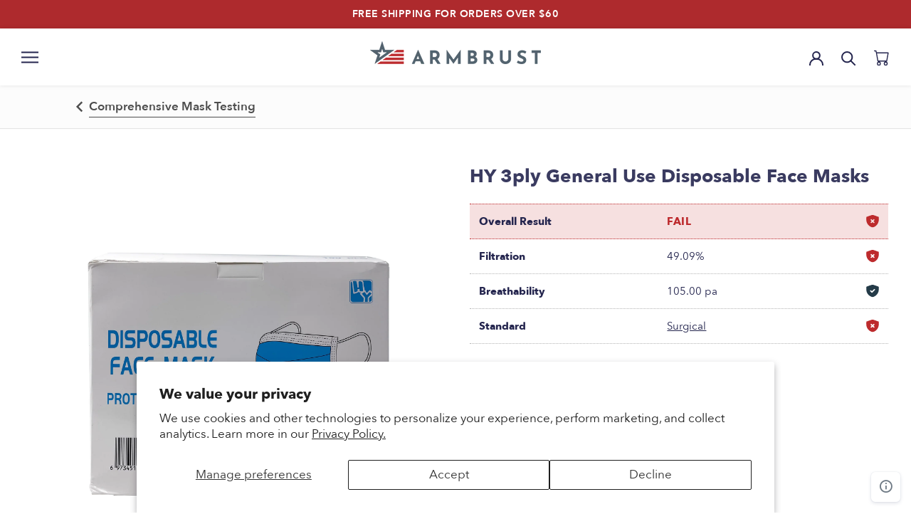

--- FILE ---
content_type: text/html; charset=utf-8
request_url: https://www.armbrustusa.com/blogs/mask-review/surgical-hy-3ply-adult-regular-blue-140
body_size: 60316
content:
<!doctype html>

<html class="no-js" lang="en">

  	<head>
		
		
		<script async src='https://pre.bossapps.co/js/script?shop=armbrustusa.myshopify.com'></script>
		

		<meta name="facebook-domain-verification" content="qmmct62gu53wuortfl175z5rr3ya4s" />
		<meta charset="utf-8">
		<meta http-equiv="X-UA-Compatible" content="IE=edge,chrome=1">
		<meta name="viewport" content="width=device-width, initial-scale=1.0, height=device-height, minimum-scale=1.0, maximum-scale=2.0, user-scalable=yes">
		<meta name="theme-color" content="">

		<title>
		HY 3ply General Use Disposable Face Masks &ndash; Armbrust American
		</title>

		
		<meta name="description" content="HY 3ply General Use Disposable Face Masks review. Will this mask protect you?">
		

		<link rel="canonical" href="https://www.armbrustusa.com/blogs/mask-review/surgical-hy-3ply-adult-regular-blue-140">

		
		<link rel="shortcut icon" href="//www.armbrustusa.com/cdn/shop/files/Facivon_Small_897d1354-0104-4f1e-a0b3-da8dba230e11_96x.png?v=1614290655" type="image/png">
		

		<meta property="og:type" content="article">
  <meta property="og:title" content="HY 3ply General Use Disposable Face Masks"><meta property="og:image" content="http://www.armbrustusa.com/cdn/shop/articles/HY.jpg?v=1675982540">
    <meta property="og:image:secure_url" content="https://www.armbrustusa.com/cdn/shop/articles/HY.jpg?v=1675982540">
    <meta property="og:image:width" content="2000">
    <meta property="og:image:height" content="2000"><meta property="og:description" content="HY 3ply General Use Disposable Face Masks review. Will this mask protect you?"><meta property="og:url" content="https://www.armbrustusa.com/blogs/mask-review/surgical-hy-3ply-adult-regular-blue-140">
<meta property="og:site_name" content="Armbrust American"><meta name="twitter:card" content="summary"><meta name="twitter:title" content="HY 3ply General Use Disposable Face Masks">
  <meta name="twitter:description" content="Hey there, welcome back to the place we&#39;re testing every single mask on Amazon, and I do mean every single mask on Amazon. We can&#39;t stop, we won&#39;t stop, we don&#39;t know how, it&#39;s a personal problem. Send help.Okay, let&#39;s put this in the clamper. The HY general use disposable mask. Wow, that&#39;s just a zinger of a name isn&#39;t it, just really, really inspiring general use mask. Clamp, clamp, clamp clamp, let her rip. This is a PFE machine, particulate filtration efficiency machine. If you want to find out more about how this works check out that link, but no, we are doing these surgical mask tests here holding to ASTM standards. Let&#39;s dive in shall we?This is a general use mask. Oh, I gathered that when you said it was general use. Literally no information, so let&#39;s look"><meta name="twitter:image" content="https://www.armbrustusa.com/cdn/shop/articles/HY_600x600_crop_center.jpg?v=1675982540">
    <meta property="og:image" content="http:Liquid error (snippets/social-meta-tags line 99): invalid url input">
    <meta property="og:image:secure_url" content="https:Liquid error (snippets/social-meta-tags line 100): invalid url input">
    <meta property="og:image:width" content="">
    <meta property="og:image:height" content="">
  

		<style>
  
  

  
  
  

  :root {
    --heading-font-family : "system_ui", -apple-system, 'Segoe UI', Roboto, 'Helvetica Neue', 'Noto Sans', 'Liberation Sans', Arial, sans-serif, 'Apple Color Emoji', 'Segoe UI Emoji', 'Segoe UI Symbol', 'Noto Color Emoji';
    --heading-font-weight : 400;
    --heading-font-style  : normal;

    --text-font-family : "system_ui", -apple-system, 'Segoe UI', Roboto, 'Helvetica Neue', 'Noto Sans', 'Liberation Sans', Arial, sans-serif, 'Apple Color Emoji', 'Segoe UI Emoji', 'Segoe UI Symbol', 'Noto Color Emoji';
    --text-font-weight : 400;
    --text-font-style  : normal;

    --base-text-font-size   : 17px;
    --default-text-font-size: 14px;--background          : #ffffff;
    --background-rgb      : 255, 255, 255;
    --light-background    : #ffffff;
    --light-background-rgb: 255, 255, 255;
    --heading-color       : #232323;
    --text-color          : #232323;
    --text-color-rgb      : 35, 35, 35;
    --text-color-light    : #232323;
    --text-color-light-rgb: 35, 35, 35;
    --link-color          : #24254e;
    --link-color-rgb      : 36, 37, 78;
    --border-color        : #dedede;
    --border-color-rgb    : 222, 222, 222;

    --button-background    : #be2b2e;
    --button-background-rgb: 190, 43, 46;
    --button-text-color    : #ffffff;

    --header-background       : #ffffff;
    --header-heading-color    : #24254e;
    --header-light-text-color : #24254e;
    --header-border-color     : #dedee4;

    --footer-background    : #f8f8f8;
    --footer-text-color    : #24254e;
    --footer-heading-color : #24254e;
    --footer-border-color  : #d8d8de;

    --navigation-background      : #ffffff;
    --navigation-background-rgb  : 255, 255, 255;
    --navigation-text-color      : #303030;
    --navigation-text-color-light: rgba(48, 48, 48, 0.5);
    --navigation-border-color    : rgba(48, 48, 48, 0.25);

    --newsletter-popup-background     : #ffffff;
    --newsletter-popup-text-color     : #303030;
    --newsletter-popup-text-color-rgb : 48, 48, 48;

    --secondary-elements-background       : #fce7a8;
    --secondary-elements-background-rgb   : 252, 231, 168;
    --secondary-elements-text-color       : #303030;
    --secondary-elements-text-color-light : rgba(48, 48, 48, 0.5);
    --secondary-elements-border-color     : rgba(48, 48, 48, 0.25);

    --product-sale-price-color    : #be2b2e;
    --product-sale-price-color-rgb: 190, 43, 46;

    --sale-badge-background-color    :      #BE2B2E;
    --sale-badge-font-color          :      #FFFFFF;

    /* Products */

    --horizontal-spacing-four-products-per-row: 20px;
        --horizontal-spacing-two-products-per-row : 20px;

    --vertical-spacing-four-products-per-row: 40px;
        --vertical-spacing-two-products-per-row : 50px;

    /* Animation */
    --drawer-transition-timing: cubic-bezier(0.645, 0.045, 0.355, 1);
    --header-base-height: 80px; /* We set a default for browsers that do not support CSS variables */

    /* Cursors */
    --cursor-zoom-in-svg    : url(//www.armbrustusa.com/cdn/shop/t/119/assets/cursor-zoom-in.svg?v=46278497949493521781660584481);
    --cursor-zoom-in-2x-svg : url(//www.armbrustusa.com/cdn/shop/t/119/assets/cursor-zoom-in-2x.svg?v=6910624158697423491660584466);
  }
</style>

<script>
  // IE11 does not have support for CSS variables, so we have to polyfill them
  if (!(((window || {}).CSS || {}).supports && window.CSS.supports('(--a: 0)'))) {
    const script = document.createElement('script');
    script.type = 'text/javascript';
    script.src = 'https://cdn.jsdelivr.net/npm/css-vars-ponyfill@2';
    script.onload = function() {
      cssVars({});
    };

    document.getElementsByTagName('head')[0].appendChild(script);
  }
</script>


    	<script>window.performance && window.performance.mark && window.performance.mark('shopify.content_for_header.start');</script><meta name="google-site-verification" content="0NRGzdos2_V50wrzwQbnGsDv6rW6aqziiQGP6cU2GkM">
<meta name="google-site-verification" content="H6_qjgLmpqCdgCTy8j9p0tTDh8R5b99fkevoPGmE_RI">
<meta name="google-site-verification" content="0NRGzdos2_V50wrzwQbnGsDv6rW6aqziiQGP6cU2GkM">
<meta id="shopify-digital-wallet" name="shopify-digital-wallet" content="/38441451653/digital_wallets/dialog">
<meta name="shopify-checkout-api-token" content="9fa2f83ff8ac3386bc548f01ced6af9b">
<meta id="in-context-paypal-metadata" data-shop-id="38441451653" data-venmo-supported="true" data-environment="production" data-locale="en_US" data-paypal-v4="true" data-currency="USD">
<link rel="alternate" type="application/atom+xml" title="Feed" href="/blogs/mask-review.atom" />
<script async="async" src="/checkouts/internal/preloads.js?locale=en-US"></script>
<link rel="preconnect" href="https://shop.app" crossorigin="anonymous">
<script async="async" src="https://shop.app/checkouts/internal/preloads.js?locale=en-US&shop_id=38441451653" crossorigin="anonymous"></script>
<script id="apple-pay-shop-capabilities" type="application/json">{"shopId":38441451653,"countryCode":"US","currencyCode":"USD","merchantCapabilities":["supports3DS"],"merchantId":"gid:\/\/shopify\/Shop\/38441451653","merchantName":"Armbrust American","requiredBillingContactFields":["postalAddress","email"],"requiredShippingContactFields":["postalAddress","email"],"shippingType":"shipping","supportedNetworks":["visa","masterCard","amex","discover","elo","jcb"],"total":{"type":"pending","label":"Armbrust American","amount":"1.00"},"shopifyPaymentsEnabled":true,"supportsSubscriptions":true}</script>
<script id="shopify-features" type="application/json">{"accessToken":"9fa2f83ff8ac3386bc548f01ced6af9b","betas":["rich-media-storefront-analytics"],"domain":"www.armbrustusa.com","predictiveSearch":true,"shopId":38441451653,"locale":"en"}</script>
<script>var Shopify = Shopify || {};
Shopify.shop = "armbrustusa.myshopify.com";
Shopify.locale = "en";
Shopify.currency = {"active":"USD","rate":"1.0"};
Shopify.country = "US";
Shopify.theme = {"name":"Armbrust-USA \u003e Live Theme","id":121426411653,"schema_name":"Prestige","schema_version":"4.13.0","theme_store_id":null,"role":"main"};
Shopify.theme.handle = "null";
Shopify.theme.style = {"id":null,"handle":null};
Shopify.cdnHost = "www.armbrustusa.com/cdn";
Shopify.routes = Shopify.routes || {};
Shopify.routes.root = "/";</script>
<script type="module">!function(o){(o.Shopify=o.Shopify||{}).modules=!0}(window);</script>
<script>!function(o){function n(){var o=[];function n(){o.push(Array.prototype.slice.apply(arguments))}return n.q=o,n}var t=o.Shopify=o.Shopify||{};t.loadFeatures=n(),t.autoloadFeatures=n()}(window);</script>
<script>
  window.ShopifyPay = window.ShopifyPay || {};
  window.ShopifyPay.apiHost = "shop.app\/pay";
  window.ShopifyPay.redirectState = null;
</script>
<script id="shop-js-analytics" type="application/json">{"pageType":"article"}</script>
<script defer="defer" async type="module" src="//www.armbrustusa.com/cdn/shopifycloud/shop-js/modules/v2/client.init-shop-cart-sync_BT-GjEfc.en.esm.js"></script>
<script defer="defer" async type="module" src="//www.armbrustusa.com/cdn/shopifycloud/shop-js/modules/v2/chunk.common_D58fp_Oc.esm.js"></script>
<script defer="defer" async type="module" src="//www.armbrustusa.com/cdn/shopifycloud/shop-js/modules/v2/chunk.modal_xMitdFEc.esm.js"></script>
<script type="module">
  await import("//www.armbrustusa.com/cdn/shopifycloud/shop-js/modules/v2/client.init-shop-cart-sync_BT-GjEfc.en.esm.js");
await import("//www.armbrustusa.com/cdn/shopifycloud/shop-js/modules/v2/chunk.common_D58fp_Oc.esm.js");
await import("//www.armbrustusa.com/cdn/shopifycloud/shop-js/modules/v2/chunk.modal_xMitdFEc.esm.js");

  window.Shopify.SignInWithShop?.initShopCartSync?.({"fedCMEnabled":true,"windoidEnabled":true});

</script>
<script>
  window.Shopify = window.Shopify || {};
  if (!window.Shopify.featureAssets) window.Shopify.featureAssets = {};
  window.Shopify.featureAssets['shop-js'] = {"shop-cart-sync":["modules/v2/client.shop-cart-sync_DZOKe7Ll.en.esm.js","modules/v2/chunk.common_D58fp_Oc.esm.js","modules/v2/chunk.modal_xMitdFEc.esm.js"],"init-fed-cm":["modules/v2/client.init-fed-cm_B6oLuCjv.en.esm.js","modules/v2/chunk.common_D58fp_Oc.esm.js","modules/v2/chunk.modal_xMitdFEc.esm.js"],"shop-cash-offers":["modules/v2/client.shop-cash-offers_D2sdYoxE.en.esm.js","modules/v2/chunk.common_D58fp_Oc.esm.js","modules/v2/chunk.modal_xMitdFEc.esm.js"],"shop-login-button":["modules/v2/client.shop-login-button_QeVjl5Y3.en.esm.js","modules/v2/chunk.common_D58fp_Oc.esm.js","modules/v2/chunk.modal_xMitdFEc.esm.js"],"pay-button":["modules/v2/client.pay-button_DXTOsIq6.en.esm.js","modules/v2/chunk.common_D58fp_Oc.esm.js","modules/v2/chunk.modal_xMitdFEc.esm.js"],"shop-button":["modules/v2/client.shop-button_DQZHx9pm.en.esm.js","modules/v2/chunk.common_D58fp_Oc.esm.js","modules/v2/chunk.modal_xMitdFEc.esm.js"],"avatar":["modules/v2/client.avatar_BTnouDA3.en.esm.js"],"init-windoid":["modules/v2/client.init-windoid_CR1B-cfM.en.esm.js","modules/v2/chunk.common_D58fp_Oc.esm.js","modules/v2/chunk.modal_xMitdFEc.esm.js"],"init-shop-for-new-customer-accounts":["modules/v2/client.init-shop-for-new-customer-accounts_C_vY_xzh.en.esm.js","modules/v2/client.shop-login-button_QeVjl5Y3.en.esm.js","modules/v2/chunk.common_D58fp_Oc.esm.js","modules/v2/chunk.modal_xMitdFEc.esm.js"],"init-shop-email-lookup-coordinator":["modules/v2/client.init-shop-email-lookup-coordinator_BI7n9ZSv.en.esm.js","modules/v2/chunk.common_D58fp_Oc.esm.js","modules/v2/chunk.modal_xMitdFEc.esm.js"],"init-shop-cart-sync":["modules/v2/client.init-shop-cart-sync_BT-GjEfc.en.esm.js","modules/v2/chunk.common_D58fp_Oc.esm.js","modules/v2/chunk.modal_xMitdFEc.esm.js"],"shop-toast-manager":["modules/v2/client.shop-toast-manager_DiYdP3xc.en.esm.js","modules/v2/chunk.common_D58fp_Oc.esm.js","modules/v2/chunk.modal_xMitdFEc.esm.js"],"init-customer-accounts":["modules/v2/client.init-customer-accounts_D9ZNqS-Q.en.esm.js","modules/v2/client.shop-login-button_QeVjl5Y3.en.esm.js","modules/v2/chunk.common_D58fp_Oc.esm.js","modules/v2/chunk.modal_xMitdFEc.esm.js"],"init-customer-accounts-sign-up":["modules/v2/client.init-customer-accounts-sign-up_iGw4briv.en.esm.js","modules/v2/client.shop-login-button_QeVjl5Y3.en.esm.js","modules/v2/chunk.common_D58fp_Oc.esm.js","modules/v2/chunk.modal_xMitdFEc.esm.js"],"shop-follow-button":["modules/v2/client.shop-follow-button_CqMgW2wH.en.esm.js","modules/v2/chunk.common_D58fp_Oc.esm.js","modules/v2/chunk.modal_xMitdFEc.esm.js"],"checkout-modal":["modules/v2/client.checkout-modal_xHeaAweL.en.esm.js","modules/v2/chunk.common_D58fp_Oc.esm.js","modules/v2/chunk.modal_xMitdFEc.esm.js"],"shop-login":["modules/v2/client.shop-login_D91U-Q7h.en.esm.js","modules/v2/chunk.common_D58fp_Oc.esm.js","modules/v2/chunk.modal_xMitdFEc.esm.js"],"lead-capture":["modules/v2/client.lead-capture_BJmE1dJe.en.esm.js","modules/v2/chunk.common_D58fp_Oc.esm.js","modules/v2/chunk.modal_xMitdFEc.esm.js"],"payment-terms":["modules/v2/client.payment-terms_Ci9AEqFq.en.esm.js","modules/v2/chunk.common_D58fp_Oc.esm.js","modules/v2/chunk.modal_xMitdFEc.esm.js"]};
</script>
<script>(function() {
  var isLoaded = false;
  function asyncLoad() {
    if (isLoaded) return;
    isLoaded = true;
    var urls = ["\/\/cdn.shopify.com\/proxy\/20fafd0ea5c7747a91ced1f63b51246e2cc5794c28360dd6c92ef2cd7cba1607\/bingshoppingtool-t2app-prod.trafficmanager.net\/uet\/tracking_script?shop=armbrustusa.myshopify.com\u0026sp-cache-control=cHVibGljLCBtYXgtYWdlPTkwMA","https:\/\/cjshpfy.cjpowered.com\/getPluginJS?shop=armbrustusa.myshopify.com","https:\/\/static.klaviyo.com\/onsite\/js\/klaviyo.js?company_id=U33ZBK\u0026shop=armbrustusa.myshopify.com","https:\/\/static.klaviyo.com\/onsite\/js\/klaviyo.js?company_id=WDyiar\u0026shop=armbrustusa.myshopify.com","https:\/\/cdn.hextom.com\/js\/freeshippingbar.js?shop=armbrustusa.myshopify.com","https:\/\/customer-first-focus.b-cdn.net\/cffOrderifyLoader_min.js?shop=armbrustusa.myshopify.com","https:\/\/appify.trackship.com\/resources\/js\/script_tag.js?shop=armbrustusa.myshopify.com","https:\/\/sdk.postscript.io\/sdk-script-loader.bundle.js?shopId=269034\u0026shop=armbrustusa.myshopify.com"];
    for (var i = 0; i < urls.length; i++) {
      var s = document.createElement('script');
      s.type = 'text/javascript';
      s.async = true;
      s.src = urls[i];
      var x = document.getElementsByTagName('script')[0];
      x.parentNode.insertBefore(s, x);
    }
  };
  if(window.attachEvent) {
    window.attachEvent('onload', asyncLoad);
  } else {
    window.addEventListener('load', asyncLoad, false);
  }
})();</script>
<script id="__st">var __st={"a":38441451653,"offset":-21600,"reqid":"bb6d9261-43be-4a14-9b48-e9de0c9ff1e6-1769101639","pageurl":"www.armbrustusa.com\/blogs\/mask-review\/surgical-hy-3ply-adult-regular-blue-140","s":"articles-555989270661","u":"166d2611a10b","p":"article","rtyp":"article","rid":555989270661};</script>
<script>window.ShopifyPaypalV4VisibilityTracking = true;</script>
<script id="captcha-bootstrap">!function(){'use strict';const t='contact',e='account',n='new_comment',o=[[t,t],['blogs',n],['comments',n],[t,'customer']],c=[[e,'customer_login'],[e,'guest_login'],[e,'recover_customer_password'],[e,'create_customer']],r=t=>t.map((([t,e])=>`form[action*='/${t}']:not([data-nocaptcha='true']) input[name='form_type'][value='${e}']`)).join(','),a=t=>()=>t?[...document.querySelectorAll(t)].map((t=>t.form)):[];function s(){const t=[...o],e=r(t);return a(e)}const i='password',u='form_key',d=['recaptcha-v3-token','g-recaptcha-response','h-captcha-response',i],f=()=>{try{return window.sessionStorage}catch{return}},m='__shopify_v',_=t=>t.elements[u];function p(t,e,n=!1){try{const o=window.sessionStorage,c=JSON.parse(o.getItem(e)),{data:r}=function(t){const{data:e,action:n}=t;return t[m]||n?{data:e,action:n}:{data:t,action:n}}(c);for(const[e,n]of Object.entries(r))t.elements[e]&&(t.elements[e].value=n);n&&o.removeItem(e)}catch(o){console.error('form repopulation failed',{error:o})}}const l='form_type',E='cptcha';function T(t){t.dataset[E]=!0}const w=window,h=w.document,L='Shopify',v='ce_forms',y='captcha';let A=!1;((t,e)=>{const n=(g='f06e6c50-85a8-45c8-87d0-21a2b65856fe',I='https://cdn.shopify.com/shopifycloud/storefront-forms-hcaptcha/ce_storefront_forms_captcha_hcaptcha.v1.5.2.iife.js',D={infoText:'Protected by hCaptcha',privacyText:'Privacy',termsText:'Terms'},(t,e,n)=>{const o=w[L][v],c=o.bindForm;if(c)return c(t,g,e,D).then(n);var r;o.q.push([[t,g,e,D],n]),r=I,A||(h.body.append(Object.assign(h.createElement('script'),{id:'captcha-provider',async:!0,src:r})),A=!0)});var g,I,D;w[L]=w[L]||{},w[L][v]=w[L][v]||{},w[L][v].q=[],w[L][y]=w[L][y]||{},w[L][y].protect=function(t,e){n(t,void 0,e),T(t)},Object.freeze(w[L][y]),function(t,e,n,w,h,L){const[v,y,A,g]=function(t,e,n){const i=e?o:[],u=t?c:[],d=[...i,...u],f=r(d),m=r(i),_=r(d.filter((([t,e])=>n.includes(e))));return[a(f),a(m),a(_),s()]}(w,h,L),I=t=>{const e=t.target;return e instanceof HTMLFormElement?e:e&&e.form},D=t=>v().includes(t);t.addEventListener('submit',(t=>{const e=I(t);if(!e)return;const n=D(e)&&!e.dataset.hcaptchaBound&&!e.dataset.recaptchaBound,o=_(e),c=g().includes(e)&&(!o||!o.value);(n||c)&&t.preventDefault(),c&&!n&&(function(t){try{if(!f())return;!function(t){const e=f();if(!e)return;const n=_(t);if(!n)return;const o=n.value;o&&e.removeItem(o)}(t);const e=Array.from(Array(32),(()=>Math.random().toString(36)[2])).join('');!function(t,e){_(t)||t.append(Object.assign(document.createElement('input'),{type:'hidden',name:u})),t.elements[u].value=e}(t,e),function(t,e){const n=f();if(!n)return;const o=[...t.querySelectorAll(`input[type='${i}']`)].map((({name:t})=>t)),c=[...d,...o],r={};for(const[a,s]of new FormData(t).entries())c.includes(a)||(r[a]=s);n.setItem(e,JSON.stringify({[m]:1,action:t.action,data:r}))}(t,e)}catch(e){console.error('failed to persist form',e)}}(e),e.submit())}));const S=(t,e)=>{t&&!t.dataset[E]&&(n(t,e.some((e=>e===t))),T(t))};for(const o of['focusin','change'])t.addEventListener(o,(t=>{const e=I(t);D(e)&&S(e,y())}));const B=e.get('form_key'),M=e.get(l),P=B&&M;t.addEventListener('DOMContentLoaded',(()=>{const t=y();if(P)for(const e of t)e.elements[l].value===M&&p(e,B);[...new Set([...A(),...v().filter((t=>'true'===t.dataset.shopifyCaptcha))])].forEach((e=>S(e,t)))}))}(h,new URLSearchParams(w.location.search),n,t,e,['guest_login'])})(!0,!0)}();</script>
<script integrity="sha256-4kQ18oKyAcykRKYeNunJcIwy7WH5gtpwJnB7kiuLZ1E=" data-source-attribution="shopify.loadfeatures" defer="defer" src="//www.armbrustusa.com/cdn/shopifycloud/storefront/assets/storefront/load_feature-a0a9edcb.js" crossorigin="anonymous"></script>
<script crossorigin="anonymous" defer="defer" src="//www.armbrustusa.com/cdn/shopifycloud/storefront/assets/shopify_pay/storefront-65b4c6d7.js?v=20250812"></script>
<script data-source-attribution="shopify.dynamic_checkout.dynamic.init">var Shopify=Shopify||{};Shopify.PaymentButton=Shopify.PaymentButton||{isStorefrontPortableWallets:!0,init:function(){window.Shopify.PaymentButton.init=function(){};var t=document.createElement("script");t.src="https://www.armbrustusa.com/cdn/shopifycloud/portable-wallets/latest/portable-wallets.en.js",t.type="module",document.head.appendChild(t)}};
</script>
<script data-source-attribution="shopify.dynamic_checkout.buyer_consent">
  function portableWalletsHideBuyerConsent(e){var t=document.getElementById("shopify-buyer-consent"),n=document.getElementById("shopify-subscription-policy-button");t&&n&&(t.classList.add("hidden"),t.setAttribute("aria-hidden","true"),n.removeEventListener("click",e))}function portableWalletsShowBuyerConsent(e){var t=document.getElementById("shopify-buyer-consent"),n=document.getElementById("shopify-subscription-policy-button");t&&n&&(t.classList.remove("hidden"),t.removeAttribute("aria-hidden"),n.addEventListener("click",e))}window.Shopify?.PaymentButton&&(window.Shopify.PaymentButton.hideBuyerConsent=portableWalletsHideBuyerConsent,window.Shopify.PaymentButton.showBuyerConsent=portableWalletsShowBuyerConsent);
</script>
<script data-source-attribution="shopify.dynamic_checkout.cart.bootstrap">document.addEventListener("DOMContentLoaded",(function(){function t(){return document.querySelector("shopify-accelerated-checkout-cart, shopify-accelerated-checkout")}if(t())Shopify.PaymentButton.init();else{new MutationObserver((function(e,n){t()&&(Shopify.PaymentButton.init(),n.disconnect())})).observe(document.body,{childList:!0,subtree:!0})}}));
</script>
<script id='scb4127' type='text/javascript' async='' src='https://www.armbrustusa.com/cdn/shopifycloud/privacy-banner/storefront-banner.js'></script><link id="shopify-accelerated-checkout-styles" rel="stylesheet" media="screen" href="https://www.armbrustusa.com/cdn/shopifycloud/portable-wallets/latest/accelerated-checkout-backwards-compat.css" crossorigin="anonymous">
<style id="shopify-accelerated-checkout-cart">
        #shopify-buyer-consent {
  margin-top: 1em;
  display: inline-block;
  width: 100%;
}

#shopify-buyer-consent.hidden {
  display: none;
}

#shopify-subscription-policy-button {
  background: none;
  border: none;
  padding: 0;
  text-decoration: underline;
  font-size: inherit;
  cursor: pointer;
}

#shopify-subscription-policy-button::before {
  box-shadow: none;
}

      </style>

<script>window.performance && window.performance.mark && window.performance.mark('shopify.content_for_header.end');</script>

		
		<link rel="stylesheet" href="//www.armbrustusa.com/cdn/shop/t/119/assets/theme.min.css?v=180227309484627927061673532703">
		<link rel="stylesheet" href="//www.armbrustusa.com/cdn/shop/t/119/assets/overrides.min.css?v=165683666225091928431699294443">

		<script>// This allows to expose several variables to the global scope, to be used in scripts
			window.theme = {
			pageType: "article",
			moneyFormat: "${{amount}}",
			moneyWithCurrencyFormat: "${{amount}} USD",
			productImageSize: "square",
			searchMode: "product",
			showPageTransition: false,
			showElementStaggering: false,
			showImageZooming: false
			};

			window.routes = {
			rootUrl: "\/",
			rootUrlWithoutSlash: '',
			cartUrl: "\/cart",
			cartAddUrl: "\/cart\/add",
			cartChangeUrl: "\/cart\/change",
			searchUrl: "\/search",
			productRecommendationsUrl: "\/recommendations\/products"
			};

			window.languages = {
			cartAddNote: "Add Order Note",
			cartEditNote: "Edit Order Note",
			productImageLoadingError: "This image could not be loaded. Please try to reload the page.",
			productFormAddToCart: "Add to cart",
			productFormUnavailable: "Unavailable",
			productFormSoldOut: "Sold Out",
			shippingEstimatorOneResult: "1 option available:",
			shippingEstimatorMoreResults: "{{count}} options available:",
			shippingEstimatorNoResults: "No shipping could be found"
			};

			window.lazySizesConfig = {
			loadHidden: false,
			hFac: 0.5,
			expFactor: 2,
			ricTimeout: 150,
			lazyClass: 'Image--lazyLoad',
			loadingClass: 'Image--lazyLoading',
			loadedClass: 'Image--lazyLoaded'
			};

			document.documentElement.className = document.documentElement.className.replace('no-js', 'js');
			document.documentElement.style.setProperty('--window-height', window.innerHeight + 'px');

			// We do a quick detection of some features (we could use Modernizr but for so little...)
			(function() {
			document.documentElement.className += ((window.CSS && window.CSS.supports('(position: sticky) or (position: -webkit-sticky)')) ? ' supports-sticky' : ' no-supports-sticky');
			document.documentElement.className += (window.matchMedia('(-moz-touch-enabled: 1), (hover: none)')).matches ? ' no-supports-hover' : ' supports-hover';
			}());
		</script>

		<script src="//www.armbrustusa.com/cdn/shop/t/119/assets/lazysizes.min.js?v=174358363404432586981660584471" defer></script>

		

		<script src="https://polyfill-fastly.net/v3/polyfill.min.js?unknown=polyfill&features=fetch,Element.prototype.closest,Element.prototype.remove,Element.prototype.classList,Array.prototype.includes,Array.prototype.fill,Object.assign,CustomEvent,IntersectionObserver,IntersectionObserverEntry,URL" defer></script>
		<script src="//www.armbrustusa.com/cdn/shop/t/119/assets/libs.min.js?v=26178543184394469741660584472" defer></script>
		<script src="//www.armbrustusa.com/cdn/shop/t/119/assets/theme.min.js?v=167927444991367170481663689610" defer></script>
		
		<script src="//www.armbrustusa.com/cdn/shop/t/119/assets/overrides.min.js?v=40602983235800886721674052909" defer></script>

		
		<script src="https://cdnjs.cloudflare.com/ajax/libs/jquery/3.2.1/jquery.min.js"></script>
		

		
		<script>
		(function () {
			window.onpageshow = function() {
			if (window.theme.showPageTransition) {
				var pageTransition = document.querySelector('.PageTransition');

				if (pageTransition) {
				pageTransition.style.visibility = 'visible';
				pageTransition.style.opacity = '0';
				}
			}

			// When the page is loaded from the cache, we have to reload the cart content
			document.documentElement.dispatchEvent(new CustomEvent('cart:refresh', {
				bubbles: true
			}));
			};
		})();
		</script>

		
		
		<link rel="stylesheet" href="https://cdnjs.cloudflare.com/ajax/libs/slick-carousel/1.8.1/slick.min.css" integrity="sha512-yHknP1/AwR+yx26cB1y0cjvQUMvEa2PFzt1c9LlS4pRQ5NOTZFWbhBig+X9G9eYW/8m0/4OXNx8pxJ6z57x0dw==" crossorigin="anonymous" referrerpolicy="no-referrer" />
		<link rel="stylesheet" href="https://cdnjs.cloudflare.com/ajax/libs/slick-carousel/1.8.1/slick-theme.min.css" integrity="sha512-17EgCFERpgZKcm0j0fEq1YCJuyAWdz9KUtv1EjVuaOz8pDnh/0nZxmU6BBXwaaxqoi9PQXnRWqlcDB027hgv9A==" crossorigin="anonymous" referrerpolicy="no-referrer" />
		
		

		
		
		

		
  <script type="application/ld+json">
  {
    "@context": "http://schema.org",
    "@type": "BlogPosting",
    "mainEntityOfPage": "/blogs/mask-review/surgical-hy-3ply-adult-regular-blue-140",
    "articleSection": "Mask-Reviews",
    "keywords": "3ply, Adult, China, Earloop, Fail, Surgical",
    "headline": "HY 3ply General Use Disposable Face Masks",
    "description": "Hey there, welcome back to the place we're testing every single mask on Amazon, and I do mean every single mask on Amazon. We can't...",
    "dateCreated": "2022-01-04T14:24:21",
    "datePublished": "2022-01-05T13:37:47",
    "dateModified": "2022-01-05T13:37:47",
    "image": {
      "@type": "ImageObject",
      "url": "https://www.armbrustusa.com/cdn/shop/articles/HY_1024x.jpg?v=1675982540",
      "image": "https://www.armbrustusa.com/cdn/shop/articles/HY_1024x.jpg?v=1675982540",
      "name": "HY 3ply General Use Disposable Face Masks",
      "width": "1024",
      "height": "1024"
    },
    "author": {
      "@type": "Person",
      "name": "Eric Eckert",
      "givenName": "Eric",
      "familyName": "Eckert"
    },
    "publisher": {
      "@type": "Organization",
      "name": "Armbrust American"
    },
    "commentCount": 0,
    "comment": []
  }
  </script>



  <script type="application/ld+json">
  {
    "@context": "http://schema.org",
    "@type": "BreadcrumbList",
  "itemListElement": [{
      "@type": "ListItem",
      "position": 1,
      "name": "Translation missing: en.general.breadcrumb.home",
      "item": "https://www.armbrustusa.com"
    },{
          "@type": "ListItem",
          "position": 2,
          "name": "Mask-Reviews",
          "item": "https://www.armbrustusa.com/blogs/mask-review"
        }, {
          "@type": "ListItem",
          "position": 3,
          "name": "Mask-Reviews",
          "item": "https://www.armbrustusa.com/blogs/mask-review/surgical-hy-3ply-adult-regular-blue-140"
        }]
  }
  </script>

		
 <script>
 let ps_apiURI = "https://swift-api.perfectapps.io/api";
 let ps_storeUrl = "https://swift.perfectapps.io";
 let ps_productId = "";
 </script> 
  
 
		<script>window.is_hulkpo_installed=false</script>

	<!-- BEGIN app block: shopify://apps/judge-me-reviews/blocks/judgeme_core/61ccd3b1-a9f2-4160-9fe9-4fec8413e5d8 --><!-- Start of Judge.me Core -->






<link rel="dns-prefetch" href="https://cdnwidget.judge.me">
<link rel="dns-prefetch" href="https://cdn.judge.me">
<link rel="dns-prefetch" href="https://cdn1.judge.me">
<link rel="dns-prefetch" href="https://api.judge.me">

<script data-cfasync='false' class='jdgm-settings-script'>window.jdgmSettings={"pagination":5,"disable_web_reviews":false,"badge_no_review_text":"No reviews","badge_n_reviews_text":"{{ n }} review/reviews","badge_star_color":"#af3935","hide_badge_preview_if_no_reviews":true,"badge_hide_text":false,"enforce_center_preview_badge":false,"widget_title":"REVIEWS","widget_open_form_text":"Write a review","widget_close_form_text":"Cancel review","widget_refresh_page_text":"Refresh page","widget_summary_text":"{{ average_rating_1_decimal }}, based on {{ number_of_reviews }} review/reviews","widget_no_review_text":"Be the first to write a review","widget_name_field_text":"Display name","widget_verified_name_field_text":"Verified Name (public)","widget_name_placeholder_text":"Display name","widget_required_field_error_text":"This field is required.","widget_email_field_text":"Email address","widget_verified_email_field_text":"Verified Email (private, can not be edited)","widget_email_placeholder_text":"Your email address","widget_email_field_error_text":"Please enter a valid email address.","widget_rating_field_text":"Rating","widget_review_title_field_text":"Review Title","widget_review_title_placeholder_text":"Give your review a title","widget_review_body_field_text":"Review content","widget_review_body_placeholder_text":"Start writing here...","widget_pictures_field_text":"Picture/Video (optional)","widget_submit_review_text":"Submit Review","widget_submit_verified_review_text":"Submit Verified Review","widget_submit_success_msg_with_auto_publish":"Thank you! Please refresh the page in a few moments to see your review. You can remove or edit your review by logging into \u003ca href='https://judge.me/login' target='_blank' rel='nofollow noopener'\u003eJudge.me\u003c/a\u003e","widget_submit_success_msg_no_auto_publish":"\u003cp\u003eTHANK YOU FOR POSTING A REVIEW!\u003c/p\u003e\r\n\u003cp\u003eYour review was sent successfully and is now waiting for our staff to publish it.\u003c/p\u003e","widget_show_default_reviews_out_of_total_text":"Showing {{ n_reviews_shown }} out of {{ n_reviews }} reviews.","widget_show_all_link_text":"Show all","widget_show_less_link_text":"Show less","widget_author_said_text":"{{ reviewer_name }} said:","widget_days_text":"{{ n }} days ago","widget_weeks_text":"{{ n }} week/weeks ago","widget_months_text":"{{ n }} month/months ago","widget_years_text":"{{ n }} year/years ago","widget_yesterday_text":"Yesterday","widget_today_text":"Today","widget_replied_text":"\u003e\u003e {{ shop_name }} replied:","widget_read_more_text":"Read more","widget_reviewer_name_as_initial":"","widget_rating_filter_color":"#af3935","widget_rating_filter_see_all_text":"See all reviews","widget_sorting_most_recent_text":"Most Recent","widget_sorting_highest_rating_text":"Highest Rating","widget_sorting_lowest_rating_text":"Lowest Rating","widget_sorting_with_pictures_text":"Only Pictures","widget_sorting_most_helpful_text":"Most Helpful","widget_open_question_form_text":"Ask a question","widget_reviews_subtab_text":"Reviews","widget_questions_subtab_text":"Questions","widget_question_label_text":"Question","widget_answer_label_text":"Answer","widget_question_placeholder_text":"Write your question here","widget_submit_question_text":"Submit Question","widget_question_submit_success_text":"Thank you for your question! We will notify you once it gets answered.","widget_star_color":"#af3935","verified_badge_text":"Verified","verified_badge_bg_color":"","verified_badge_text_color":"","verified_badge_placement":"removed","widget_review_max_height":3,"widget_hide_border":true,"widget_social_share":true,"widget_thumb":true,"widget_review_location_show":false,"widget_location_format":"country_iso_code","all_reviews_include_out_of_store_products":true,"all_reviews_out_of_store_text":"(out of store)","all_reviews_pagination":100,"all_reviews_product_name_prefix_text":"about","enable_review_pictures":true,"enable_question_anwser":false,"widget_theme":"leex","review_date_format":"mm/dd/yyyy","default_sort_method":"pictures-first","widget_product_reviews_subtab_text":"Product Reviews","widget_shop_reviews_subtab_text":"Shop Reviews","widget_other_products_reviews_text":"Reviews for other products","widget_store_reviews_subtab_text":"Store reviews","widget_no_store_reviews_text":"This store hasn't received any reviews yet","widget_web_restriction_product_reviews_text":"This product hasn't received any reviews yet","widget_no_items_text":"No items found","widget_show_more_text":"Show more","widget_write_a_store_review_text":"Write a Store Review","widget_other_languages_heading":"Reviews in Other Languages","widget_translate_review_text":"Translate review to {{ language }}","widget_translating_review_text":"Translating...","widget_show_original_translation_text":"Show original ({{ language }})","widget_translate_review_failed_text":"Review couldn't be translated.","widget_translate_review_retry_text":"Retry","widget_translate_review_try_again_later_text":"Try again later","show_product_url_for_grouped_product":false,"widget_sorting_pictures_first_text":"Pictures First","show_pictures_on_all_rev_page_mobile":false,"show_pictures_on_all_rev_page_desktop":false,"floating_tab_hide_mobile_install_preference":false,"floating_tab_button_name":"★ Reviews","floating_tab_title":"Let customers speak for us","floating_tab_button_color":"","floating_tab_button_background_color":"","floating_tab_url":"","floating_tab_url_enabled":false,"floating_tab_tab_style":"text","all_reviews_text_badge_text":"Customers rate us {{ shop.metafields.judgeme.all_reviews_rating | round: 1 }}/5 based on {{ shop.metafields.judgeme.all_reviews_count }} reviews.","all_reviews_text_badge_text_branded_style":"{{ shop.metafields.judgeme.all_reviews_rating | round: 1 }} out of 5 stars based on {{ shop.metafields.judgeme.all_reviews_count }} reviews","is_all_reviews_text_badge_a_link":false,"show_stars_for_all_reviews_text_badge":false,"all_reviews_text_badge_url":"","all_reviews_text_style":"text","all_reviews_text_color_style":"judgeme_brand_color","all_reviews_text_color":"#108474","all_reviews_text_show_jm_brand":true,"featured_carousel_show_header":true,"featured_carousel_title":"Let customers speak for us","testimonials_carousel_title":"Customers are saying","videos_carousel_title":"Real customer stories","cards_carousel_title":"Customers are saying","featured_carousel_count_text":"from {{ n }} reviews","featured_carousel_add_link_to_all_reviews_page":false,"featured_carousel_url":"","featured_carousel_show_images":true,"featured_carousel_autoslide_interval":5,"featured_carousel_arrows_on_the_sides":false,"featured_carousel_height":250,"featured_carousel_width":80,"featured_carousel_image_size":0,"featured_carousel_image_height":250,"featured_carousel_arrow_color":"#eeeeee","verified_count_badge_style":"vintage","verified_count_badge_orientation":"horizontal","verified_count_badge_color_style":"judgeme_brand_color","verified_count_badge_color":"#108474","is_verified_count_badge_a_link":false,"verified_count_badge_url":"","verified_count_badge_show_jm_brand":true,"widget_rating_preset_default":5,"widget_first_sub_tab":"product-reviews","widget_show_histogram":false,"widget_histogram_use_custom_color":true,"widget_pagination_use_custom_color":false,"widget_star_use_custom_color":true,"widget_verified_badge_use_custom_color":false,"widget_write_review_use_custom_color":false,"picture_reminder_submit_button":"Upload Pictures","enable_review_videos":false,"mute_video_by_default":false,"widget_sorting_videos_first_text":"Videos First","widget_review_pending_text":"Pending","featured_carousel_items_for_large_screen":3,"social_share_options_order":"Facebook,Twitter,LinkedIn","remove_microdata_snippet":true,"disable_json_ld":false,"enable_json_ld_products":false,"preview_badge_show_question_text":false,"preview_badge_no_question_text":"No questions","preview_badge_n_question_text":"{{ number_of_questions }} question/questions","qa_badge_show_icon":false,"qa_badge_position":"same-row","remove_judgeme_branding":false,"widget_add_search_bar":true,"widget_search_bar_placeholder":"Search","widget_sorting_verified_only_text":"Verified only","featured_carousel_theme":"default","featured_carousel_show_rating":true,"featured_carousel_show_title":true,"featured_carousel_show_body":true,"featured_carousel_show_date":false,"featured_carousel_show_reviewer":true,"featured_carousel_show_product":false,"featured_carousel_header_background_color":"#108474","featured_carousel_header_text_color":"#ffffff","featured_carousel_name_product_separator":"reviewed","featured_carousel_full_star_background":"#108474","featured_carousel_empty_star_background":"#dadada","featured_carousel_vertical_theme_background":"#f9fafb","featured_carousel_verified_badge_enable":false,"featured_carousel_verified_badge_color":"#108474","featured_carousel_border_style":"round","featured_carousel_review_line_length_limit":3,"featured_carousel_more_reviews_button_text":"Read more reviews","featured_carousel_view_product_button_text":"View product","all_reviews_page_load_reviews_on":"scroll","all_reviews_page_load_more_text":"Load More Reviews","disable_fb_tab_reviews":false,"enable_ajax_cdn_cache":false,"widget_public_name_text":"displayed publicly like","default_reviewer_name":"John Smith","default_reviewer_name_has_non_latin":true,"widget_reviewer_anonymous":"Anonymous","medals_widget_title":"Judge.me Review Medals","medals_widget_background_color":"#f9fafb","medals_widget_position":"footer_all_pages","medals_widget_border_color":"#f9fafb","medals_widget_verified_text_position":"left","medals_widget_use_monochromatic_version":false,"medals_widget_elements_color":"#108474","show_reviewer_avatar":true,"widget_invalid_yt_video_url_error_text":"Not a YouTube video URL","widget_max_length_field_error_text":"Please enter no more than {0} characters.","widget_show_country_flag":false,"widget_show_collected_via_shop_app":true,"widget_verified_by_shop_badge_style":"light","widget_verified_by_shop_text":"Verified by Shop","widget_show_photo_gallery":false,"widget_load_with_code_splitting":true,"widget_ugc_install_preference":false,"widget_ugc_title":"Made by us, Shared by you","widget_ugc_subtitle":"Tag us to see your picture featured in our page","widget_ugc_arrows_color":"#ffffff","widget_ugc_primary_button_text":"Buy Now","widget_ugc_primary_button_background_color":"#108474","widget_ugc_primary_button_text_color":"#ffffff","widget_ugc_primary_button_border_width":"0","widget_ugc_primary_button_border_style":"none","widget_ugc_primary_button_border_color":"#108474","widget_ugc_primary_button_border_radius":"25","widget_ugc_secondary_button_text":"Load More","widget_ugc_secondary_button_background_color":"#ffffff","widget_ugc_secondary_button_text_color":"#108474","widget_ugc_secondary_button_border_width":"2","widget_ugc_secondary_button_border_style":"solid","widget_ugc_secondary_button_border_color":"#108474","widget_ugc_secondary_button_border_radius":"25","widget_ugc_reviews_button_text":"View Reviews","widget_ugc_reviews_button_background_color":"#ffffff","widget_ugc_reviews_button_text_color":"#108474","widget_ugc_reviews_button_border_width":"2","widget_ugc_reviews_button_border_style":"solid","widget_ugc_reviews_button_border_color":"#108474","widget_ugc_reviews_button_border_radius":"25","widget_ugc_reviews_button_link_to":"judgeme-reviews-page","widget_ugc_show_post_date":true,"widget_ugc_max_width":"800","widget_rating_metafield_value_type":true,"widget_primary_color":"#108474","widget_enable_secondary_color":false,"widget_secondary_color":"#edf5f5","widget_summary_average_rating_text":"{{ average_rating }} out of 5","widget_media_grid_title":"Customer photos \u0026 videos","widget_media_grid_see_more_text":"See more","widget_round_style":false,"widget_show_product_medals":true,"widget_verified_by_judgeme_text":"Verified by Judge.me","widget_show_store_medals":true,"widget_verified_by_judgeme_text_in_store_medals":"Verified by Judge.me","widget_media_field_exceed_quantity_message":"Sorry, we can only accept {{ max_media }} for one review.","widget_media_field_exceed_limit_message":"{{ file_name }} is too large, please select a {{ media_type }} less than {{ size_limit }}MB.","widget_review_submitted_text":"Review Submitted!","widget_question_submitted_text":"Question Submitted!","widget_close_form_text_question":"Cancel","widget_write_your_answer_here_text":"Write your answer here","widget_enabled_branded_link":true,"widget_show_collected_by_judgeme":false,"widget_reviewer_name_color":"","widget_write_review_text_color":"","widget_write_review_bg_color":"","widget_collected_by_judgeme_text":"collected by Judge.me","widget_pagination_type":"standard","widget_load_more_text":"Load More","widget_load_more_color":"#108474","widget_full_review_text":"Full Review","widget_read_more_reviews_text":"Read More Reviews","widget_read_questions_text":"Read Questions","widget_questions_and_answers_text":"Questions \u0026 Answers","widget_verified_by_text":"Verified by","widget_verified_text":"Verified","widget_number_of_reviews_text":"{{ number_of_reviews }} reviews","widget_back_button_text":"Back","widget_next_button_text":"Next","widget_custom_forms_filter_button":"Filters","custom_forms_style":"vertical","widget_show_review_information":false,"how_reviews_are_collected":"How reviews are collected?","widget_show_review_keywords":false,"widget_gdpr_statement":"How we use your data: We'll only contact you about the review you left, and only if necessary. By submitting your review, you agree to Judge.me's \u003ca href='https://judge.me/terms' target='_blank' rel='nofollow noopener'\u003eterms\u003c/a\u003e, \u003ca href='https://judge.me/privacy' target='_blank' rel='nofollow noopener'\u003eprivacy\u003c/a\u003e and \u003ca href='https://judge.me/content-policy' target='_blank' rel='nofollow noopener'\u003econtent\u003c/a\u003e policies.","widget_multilingual_sorting_enabled":false,"widget_translate_review_content_enabled":false,"widget_translate_review_content_method":"manual","popup_widget_review_selection":"automatically_with_pictures","popup_widget_round_border_style":true,"popup_widget_show_title":true,"popup_widget_show_body":true,"popup_widget_show_reviewer":false,"popup_widget_show_product":true,"popup_widget_show_pictures":true,"popup_widget_use_review_picture":true,"popup_widget_show_on_home_page":true,"popup_widget_show_on_product_page":true,"popup_widget_show_on_collection_page":true,"popup_widget_show_on_cart_page":true,"popup_widget_position":"bottom_left","popup_widget_first_review_delay":5,"popup_widget_duration":5,"popup_widget_interval":5,"popup_widget_review_count":5,"popup_widget_hide_on_mobile":true,"review_snippet_widget_round_border_style":true,"review_snippet_widget_card_color":"#FFFFFF","review_snippet_widget_slider_arrows_background_color":"#FFFFFF","review_snippet_widget_slider_arrows_color":"#000000","review_snippet_widget_star_color":"#108474","show_product_variant":false,"all_reviews_product_variant_label_text":"Variant: ","widget_show_verified_branding":false,"widget_ai_summary_title":"Customers say","widget_ai_summary_disclaimer":"AI-powered review summary based on recent customer reviews","widget_show_ai_summary":false,"widget_show_ai_summary_bg":false,"widget_show_review_title_input":true,"redirect_reviewers_invited_via_email":"review_widget","request_store_review_after_product_review":false,"request_review_other_products_in_order":false,"review_form_color_scheme":"default","review_form_corner_style":"square","review_form_star_color":{},"review_form_text_color":"#333333","review_form_background_color":"#ffffff","review_form_field_background_color":"#fafafa","review_form_button_color":{},"review_form_button_text_color":"#ffffff","review_form_modal_overlay_color":"#000000","review_content_screen_title_text":"How would you rate this product?","review_content_introduction_text":"We would love it if you would share a bit about your experience.","store_review_form_title_text":"How would you rate this store?","store_review_form_introduction_text":"We would love it if you would share a bit about your experience.","show_review_guidance_text":true,"one_star_review_guidance_text":"Poor","five_star_review_guidance_text":"Great","customer_information_screen_title_text":"About you","customer_information_introduction_text":"Please tell us more about you.","custom_questions_screen_title_text":"Your experience in more detail","custom_questions_introduction_text":"Here are a few questions to help us understand more about your experience.","review_submitted_screen_title_text":"Thanks for your review!","review_submitted_screen_thank_you_text":"We are processing it and it will appear on the store soon.","review_submitted_screen_email_verification_text":"Please confirm your email by clicking the link we just sent you. This helps us keep reviews authentic.","review_submitted_request_store_review_text":"Would you like to share your experience of shopping with us?","review_submitted_review_other_products_text":"Would you like to review these products?","store_review_screen_title_text":"Would you like to share your experience of shopping with us?","store_review_introduction_text":"We value your feedback and use it to improve. Please share any thoughts or suggestions you have.","reviewer_media_screen_title_picture_text":"Share a picture","reviewer_media_introduction_picture_text":"Upload a photo to support your review.","reviewer_media_screen_title_video_text":"Share a video","reviewer_media_introduction_video_text":"Upload a video to support your review.","reviewer_media_screen_title_picture_or_video_text":"Share a picture or video","reviewer_media_introduction_picture_or_video_text":"Upload a photo or video to support your review.","reviewer_media_youtube_url_text":"Paste your Youtube URL here","advanced_settings_next_step_button_text":"Next","advanced_settings_close_review_button_text":"Close","modal_write_review_flow":false,"write_review_flow_required_text":"Required","write_review_flow_privacy_message_text":"We respect your privacy.","write_review_flow_anonymous_text":"Post review as anonymous","write_review_flow_visibility_text":"This won't be visible to other customers.","write_review_flow_multiple_selection_help_text":"Select as many as you like","write_review_flow_single_selection_help_text":"Select one option","write_review_flow_required_field_error_text":"This field is required","write_review_flow_invalid_email_error_text":"Please enter a valid email address","write_review_flow_max_length_error_text":"Max. {{ max_length }} characters.","write_review_flow_media_upload_text":"\u003cb\u003eClick to upload\u003c/b\u003e or drag and drop","write_review_flow_gdpr_statement":"We'll only contact you about your review if necessary. By submitting your review, you agree to our \u003ca href='https://judge.me/terms' target='_blank' rel='nofollow noopener'\u003eterms and conditions\u003c/a\u003e and \u003ca href='https://judge.me/privacy' target='_blank' rel='nofollow noopener'\u003eprivacy policy\u003c/a\u003e.","rating_only_reviews_enabled":false,"show_negative_reviews_help_screen":false,"new_review_flow_help_screen_rating_threshold":3,"negative_review_resolution_screen_title_text":"Tell us more","negative_review_resolution_text":"Your experience matters to us. If there were issues with your purchase, we're here to help. Feel free to reach out to us, we'd love the opportunity to make things right.","negative_review_resolution_button_text":"Contact us","negative_review_resolution_proceed_with_review_text":"Leave a review","negative_review_resolution_subject":"Issue with purchase from {{ shop_name }}.{{ order_name }}","preview_badge_collection_page_install_status":false,"widget_review_custom_css":"","preview_badge_custom_css":"","preview_badge_stars_count":"5-stars","featured_carousel_custom_css":"","floating_tab_custom_css":"","all_reviews_widget_custom_css":"","medals_widget_custom_css":"","verified_badge_custom_css":"","all_reviews_text_custom_css":"","transparency_badges_collected_via_store_invite":false,"transparency_badges_from_another_provider":false,"transparency_badges_collected_from_store_visitor":false,"transparency_badges_collected_by_verified_review_provider":false,"transparency_badges_earned_reward":false,"transparency_badges_collected_via_store_invite_text":"Review collected via store invitation","transparency_badges_from_another_provider_text":"Review collected from another provider","transparency_badges_collected_from_store_visitor_text":"Review collected from a store visitor","transparency_badges_written_in_google_text":"Review written in Google","transparency_badges_written_in_etsy_text":"Review written in Etsy","transparency_badges_written_in_shop_app_text":"Review written in Shop App","transparency_badges_earned_reward_text":"Review earned a reward for future purchase","product_review_widget_per_page":10,"widget_store_review_label_text":"Review about the store","checkout_comment_extension_title_on_product_page":"Customer Comments","checkout_comment_extension_num_latest_comment_show":5,"checkout_comment_extension_format":"name_and_timestamp","checkout_comment_customer_name":"last_initial","checkout_comment_comment_notification":true,"preview_badge_collection_page_install_preference":false,"preview_badge_home_page_install_preference":false,"preview_badge_product_page_install_preference":false,"review_widget_install_preference":"","review_carousel_install_preference":false,"floating_reviews_tab_install_preference":"none","verified_reviews_count_badge_install_preference":false,"all_reviews_text_install_preference":false,"review_widget_best_location":true,"judgeme_medals_install_preference":false,"review_widget_revamp_enabled":false,"review_widget_qna_enabled":false,"review_widget_header_theme":"minimal","review_widget_widget_title_enabled":true,"review_widget_header_text_size":"medium","review_widget_header_text_weight":"regular","review_widget_average_rating_style":"compact","review_widget_bar_chart_enabled":true,"review_widget_bar_chart_type":"numbers","review_widget_bar_chart_style":"standard","review_widget_expanded_media_gallery_enabled":false,"review_widget_reviews_section_theme":"standard","review_widget_image_style":"thumbnails","review_widget_review_image_ratio":"square","review_widget_stars_size":"medium","review_widget_verified_badge":"standard_text","review_widget_review_title_text_size":"medium","review_widget_review_text_size":"medium","review_widget_review_text_length":"medium","review_widget_number_of_columns_desktop":3,"review_widget_carousel_transition_speed":5,"review_widget_custom_questions_answers_display":"always","review_widget_button_text_color":"#FFFFFF","review_widget_text_color":"#000000","review_widget_lighter_text_color":"#7B7B7B","review_widget_corner_styling":"soft","review_widget_review_word_singular":"review","review_widget_review_word_plural":"reviews","review_widget_voting_label":"Helpful?","review_widget_shop_reply_label":"Reply from {{ shop_name }}:","review_widget_filters_title":"Filters","qna_widget_question_word_singular":"Question","qna_widget_question_word_plural":"Questions","qna_widget_answer_reply_label":"Answer from {{ answerer_name }}:","qna_content_screen_title_text":"Ask a question about this product","qna_widget_question_required_field_error_text":"Please enter your question.","qna_widget_flow_gdpr_statement":"We'll only contact you about your question if necessary. By submitting your question, you agree to our \u003ca href='https://judge.me/terms' target='_blank' rel='nofollow noopener'\u003eterms and conditions\u003c/a\u003e and \u003ca href='https://judge.me/privacy' target='_blank' rel='nofollow noopener'\u003eprivacy policy\u003c/a\u003e.","qna_widget_question_submitted_text":"Thanks for your question!","qna_widget_close_form_text_question":"Close","qna_widget_question_submit_success_text":"We’ll notify you by email when your question is answered.","all_reviews_widget_v2025_enabled":false,"all_reviews_widget_v2025_header_theme":"default","all_reviews_widget_v2025_widget_title_enabled":true,"all_reviews_widget_v2025_header_text_size":"medium","all_reviews_widget_v2025_header_text_weight":"regular","all_reviews_widget_v2025_average_rating_style":"compact","all_reviews_widget_v2025_bar_chart_enabled":true,"all_reviews_widget_v2025_bar_chart_type":"numbers","all_reviews_widget_v2025_bar_chart_style":"standard","all_reviews_widget_v2025_expanded_media_gallery_enabled":false,"all_reviews_widget_v2025_show_store_medals":true,"all_reviews_widget_v2025_show_photo_gallery":true,"all_reviews_widget_v2025_show_review_keywords":false,"all_reviews_widget_v2025_show_ai_summary":false,"all_reviews_widget_v2025_show_ai_summary_bg":false,"all_reviews_widget_v2025_add_search_bar":false,"all_reviews_widget_v2025_default_sort_method":"most-recent","all_reviews_widget_v2025_reviews_per_page":10,"all_reviews_widget_v2025_reviews_section_theme":"default","all_reviews_widget_v2025_image_style":"thumbnails","all_reviews_widget_v2025_review_image_ratio":"square","all_reviews_widget_v2025_stars_size":"medium","all_reviews_widget_v2025_verified_badge":"bold_badge","all_reviews_widget_v2025_review_title_text_size":"medium","all_reviews_widget_v2025_review_text_size":"medium","all_reviews_widget_v2025_review_text_length":"medium","all_reviews_widget_v2025_number_of_columns_desktop":3,"all_reviews_widget_v2025_carousel_transition_speed":5,"all_reviews_widget_v2025_custom_questions_answers_display":"always","all_reviews_widget_v2025_show_product_variant":false,"all_reviews_widget_v2025_show_reviewer_avatar":true,"all_reviews_widget_v2025_reviewer_name_as_initial":"","all_reviews_widget_v2025_review_location_show":false,"all_reviews_widget_v2025_location_format":"","all_reviews_widget_v2025_show_country_flag":false,"all_reviews_widget_v2025_verified_by_shop_badge_style":"light","all_reviews_widget_v2025_social_share":false,"all_reviews_widget_v2025_social_share_options_order":"Facebook,Twitter,LinkedIn,Pinterest","all_reviews_widget_v2025_pagination_type":"standard","all_reviews_widget_v2025_button_text_color":"#FFFFFF","all_reviews_widget_v2025_text_color":"#000000","all_reviews_widget_v2025_lighter_text_color":"#7B7B7B","all_reviews_widget_v2025_corner_styling":"soft","all_reviews_widget_v2025_title":"Customer reviews","all_reviews_widget_v2025_ai_summary_title":"Customers say about this store","all_reviews_widget_v2025_no_review_text":"Be the first to write a review","platform":"shopify","branding_url":"https://app.judge.me/reviews/stores/www.armbrustusa.com","branding_text":"Powered by Judge.me","locale":"en","reply_name":"Armbrust American","widget_version":"2.1","footer":true,"autopublish":true,"review_dates":false,"enable_custom_form":false,"shop_use_review_site":true,"shop_locale":"en","enable_multi_locales_translations":false,"show_review_title_input":true,"review_verification_email_status":"always","can_be_branded":true,"reply_name_text":"Armbrust American"};</script> <style class='jdgm-settings-style'>.jdgm-xx{left:0}:not(.jdgm-prev-badge__stars)>.jdgm-star{color:#af3935}.jdgm-histogram .jdgm-star.jdgm-star{color:#af3935}.jdgm-preview-badge .jdgm-star.jdgm-star{color:#af3935}.jdgm-histogram .jdgm-histogram__bar-content{background:#af3935}.jdgm-histogram .jdgm-histogram__bar:after{background:#af3935}.jdgm-prev-badge[data-average-rating='0.00']{display:none !important}.jdgm-rev .jdgm-rev__timestamp,.jdgm-quest .jdgm-rev__timestamp,.jdgm-carousel-item__timestamp{display:none !important}.jdgm-widget.jdgm-all-reviews-widget,.jdgm-widget .jdgm-rev-widg{border:none;padding:0}.jdgm-author-all-initials{display:none !important}.jdgm-author-last-initial{display:none !important}.jdgm-rev-widg__title{visibility:hidden}.jdgm-rev-widg__summary-text{visibility:hidden}.jdgm-prev-badge__text{visibility:hidden}.jdgm-rev__replier:before{content:'Armbrust American'}.jdgm-rev__prod-link-prefix:before{content:'about'}.jdgm-rev__variant-label:before{content:'Variant: '}.jdgm-rev__out-of-store-text:before{content:'(out of store)'}@media only screen and (min-width: 768px){.jdgm-rev__pics .jdgm-rev_all-rev-page-picture-separator,.jdgm-rev__pics .jdgm-rev__product-picture{display:none}}@media only screen and (max-width: 768px){.jdgm-rev__pics .jdgm-rev_all-rev-page-picture-separator,.jdgm-rev__pics .jdgm-rev__product-picture{display:none}}.jdgm-preview-badge[data-template="product"]{display:none !important}.jdgm-preview-badge[data-template="collection"]{display:none !important}.jdgm-preview-badge[data-template="index"]{display:none !important}.jdgm-verified-count-badget[data-from-snippet="true"]{display:none !important}.jdgm-carousel-wrapper[data-from-snippet="true"]{display:none !important}.jdgm-all-reviews-text[data-from-snippet="true"]{display:none !important}.jdgm-medals-section[data-from-snippet="true"]{display:none !important}.jdgm-ugc-media-wrapper[data-from-snippet="true"]{display:none !important}.jdgm-histogram{display:none !important}.jdgm-widget .jdgm-sort-dropdown-wrapper{margin-top:12px}.jdgm-rev__transparency-badge[data-badge-type="review_collected_via_store_invitation"]{display:none !important}.jdgm-rev__transparency-badge[data-badge-type="review_collected_from_another_provider"]{display:none !important}.jdgm-rev__transparency-badge[data-badge-type="review_collected_from_store_visitor"]{display:none !important}.jdgm-rev__transparency-badge[data-badge-type="review_written_in_etsy"]{display:none !important}.jdgm-rev__transparency-badge[data-badge-type="review_written_in_google_business"]{display:none !important}.jdgm-rev__transparency-badge[data-badge-type="review_written_in_shop_app"]{display:none !important}.jdgm-rev__transparency-badge[data-badge-type="review_earned_for_future_purchase"]{display:none !important}
</style> <style class='jdgm-settings-style'></style> <script data-cfasync="false" type="text/javascript" async src="https://cdnwidget.judge.me/shopify_v2/leex.js" id="judgeme_widget_leex_js"></script>
<link id="judgeme_widget_leex_css" rel="stylesheet" type="text/css" media="nope!" onload="this.media='all'" href="https://cdnwidget.judge.me/shopify_v2/leex.css">

  
  
  
  <style class='jdgm-miracle-styles'>
  @-webkit-keyframes jdgm-spin{0%{-webkit-transform:rotate(0deg);-ms-transform:rotate(0deg);transform:rotate(0deg)}100%{-webkit-transform:rotate(359deg);-ms-transform:rotate(359deg);transform:rotate(359deg)}}@keyframes jdgm-spin{0%{-webkit-transform:rotate(0deg);-ms-transform:rotate(0deg);transform:rotate(0deg)}100%{-webkit-transform:rotate(359deg);-ms-transform:rotate(359deg);transform:rotate(359deg)}}@font-face{font-family:'JudgemeStar';src:url("[data-uri]") format("woff");font-weight:normal;font-style:normal}.jdgm-star{font-family:'JudgemeStar';display:inline !important;text-decoration:none !important;padding:0 4px 0 0 !important;margin:0 !important;font-weight:bold;opacity:1;-webkit-font-smoothing:antialiased;-moz-osx-font-smoothing:grayscale}.jdgm-star:hover{opacity:1}.jdgm-star:last-of-type{padding:0 !important}.jdgm-star.jdgm--on:before{content:"\e000"}.jdgm-star.jdgm--off:before{content:"\e001"}.jdgm-star.jdgm--half:before{content:"\e002"}.jdgm-widget *{margin:0;line-height:1.4;-webkit-box-sizing:border-box;-moz-box-sizing:border-box;box-sizing:border-box;-webkit-overflow-scrolling:touch}.jdgm-hidden{display:none !important;visibility:hidden !important}.jdgm-temp-hidden{display:none}.jdgm-spinner{width:40px;height:40px;margin:auto;border-radius:50%;border-top:2px solid #eee;border-right:2px solid #eee;border-bottom:2px solid #eee;border-left:2px solid #ccc;-webkit-animation:jdgm-spin 0.8s infinite linear;animation:jdgm-spin 0.8s infinite linear}.jdgm-prev-badge{display:block !important}

</style>


  
  
   


<script data-cfasync='false' class='jdgm-script'>
!function(e){window.jdgm=window.jdgm||{},jdgm.CDN_HOST="https://cdnwidget.judge.me/",jdgm.CDN_HOST_ALT="https://cdn2.judge.me/cdn/widget_frontend/",jdgm.API_HOST="https://api.judge.me/",jdgm.CDN_BASE_URL="https://cdn.shopify.com/extensions/019be6a6-320f-7c73-92c7-4f8bef39e89f/judgeme-extensions-312/assets/",
jdgm.docReady=function(d){(e.attachEvent?"complete"===e.readyState:"loading"!==e.readyState)?
setTimeout(d,0):e.addEventListener("DOMContentLoaded",d)},jdgm.loadCSS=function(d,t,o,a){
!o&&jdgm.loadCSS.requestedUrls.indexOf(d)>=0||(jdgm.loadCSS.requestedUrls.push(d),
(a=e.createElement("link")).rel="stylesheet",a.class="jdgm-stylesheet",a.media="nope!",
a.href=d,a.onload=function(){this.media="all",t&&setTimeout(t)},e.body.appendChild(a))},
jdgm.loadCSS.requestedUrls=[],jdgm.loadJS=function(e,d){var t=new XMLHttpRequest;
t.onreadystatechange=function(){4===t.readyState&&(Function(t.response)(),d&&d(t.response))},
t.open("GET",e),t.onerror=function(){if(e.indexOf(jdgm.CDN_HOST)===0&&jdgm.CDN_HOST_ALT!==jdgm.CDN_HOST){var f=e.replace(jdgm.CDN_HOST,jdgm.CDN_HOST_ALT);jdgm.loadJS(f,d)}},t.send()},jdgm.docReady((function(){(window.jdgmLoadCSS||e.querySelectorAll(
".jdgm-widget, .jdgm-all-reviews-page").length>0)&&(jdgmSettings.widget_load_with_code_splitting?
parseFloat(jdgmSettings.widget_version)>=3?jdgm.loadCSS(jdgm.CDN_HOST+"widget_v3/base.css"):
jdgm.loadCSS(jdgm.CDN_HOST+"widget/base.css"):jdgm.loadCSS(jdgm.CDN_HOST+"shopify_v2.css"),
jdgm.loadJS(jdgm.CDN_HOST+"loa"+"der.js"))}))}(document);
</script>
<noscript><link rel="stylesheet" type="text/css" media="all" href="https://cdnwidget.judge.me/shopify_v2.css"></noscript>

<!-- BEGIN app snippet: theme_fix_tags --><script>
  (function() {
    var jdgmThemeFixes = null;
    if (!jdgmThemeFixes) return;
    var thisThemeFix = jdgmThemeFixes[Shopify.theme.id];
    if (!thisThemeFix) return;

    if (thisThemeFix.html) {
      document.addEventListener("DOMContentLoaded", function() {
        var htmlDiv = document.createElement('div');
        htmlDiv.classList.add('jdgm-theme-fix-html');
        htmlDiv.innerHTML = thisThemeFix.html;
        document.body.append(htmlDiv);
      });
    };

    if (thisThemeFix.css) {
      var styleTag = document.createElement('style');
      styleTag.classList.add('jdgm-theme-fix-style');
      styleTag.innerHTML = thisThemeFix.css;
      document.head.append(styleTag);
    };

    if (thisThemeFix.js) {
      var scriptTag = document.createElement('script');
      scriptTag.classList.add('jdgm-theme-fix-script');
      scriptTag.innerHTML = thisThemeFix.js;
      document.head.append(scriptTag);
    };
  })();
</script>
<!-- END app snippet -->
<!-- End of Judge.me Core -->



<!-- END app block --><script src="https://cdn.shopify.com/extensions/019bda3a-2c4a-736e-86e2-2d7eec89e258/dealeasy-202/assets/lb-dealeasy.js" type="text/javascript" defer="defer"></script>
<script src="https://cdn.shopify.com/extensions/019be6a6-320f-7c73-92c7-4f8bef39e89f/judgeme-extensions-312/assets/loader.js" type="text/javascript" defer="defer"></script>
<link href="https://monorail-edge.shopifysvc.com" rel="dns-prefetch">
<script>(function(){if ("sendBeacon" in navigator && "performance" in window) {try {var session_token_from_headers = performance.getEntriesByType('navigation')[0].serverTiming.find(x => x.name == '_s').description;} catch {var session_token_from_headers = undefined;}var session_cookie_matches = document.cookie.match(/_shopify_s=([^;]*)/);var session_token_from_cookie = session_cookie_matches && session_cookie_matches.length === 2 ? session_cookie_matches[1] : "";var session_token = session_token_from_headers || session_token_from_cookie || "";function handle_abandonment_event(e) {var entries = performance.getEntries().filter(function(entry) {return /monorail-edge.shopifysvc.com/.test(entry.name);});if (!window.abandonment_tracked && entries.length === 0) {window.abandonment_tracked = true;var currentMs = Date.now();var navigation_start = performance.timing.navigationStart;var payload = {shop_id: 38441451653,url: window.location.href,navigation_start,duration: currentMs - navigation_start,session_token,page_type: "article"};window.navigator.sendBeacon("https://monorail-edge.shopifysvc.com/v1/produce", JSON.stringify({schema_id: "online_store_buyer_site_abandonment/1.1",payload: payload,metadata: {event_created_at_ms: currentMs,event_sent_at_ms: currentMs}}));}}window.addEventListener('pagehide', handle_abandonment_event);}}());</script>
<script id="web-pixels-manager-setup">(function e(e,d,r,n,o){if(void 0===o&&(o={}),!Boolean(null===(a=null===(i=window.Shopify)||void 0===i?void 0:i.analytics)||void 0===a?void 0:a.replayQueue)){var i,a;window.Shopify=window.Shopify||{};var t=window.Shopify;t.analytics=t.analytics||{};var s=t.analytics;s.replayQueue=[],s.publish=function(e,d,r){return s.replayQueue.push([e,d,r]),!0};try{self.performance.mark("wpm:start")}catch(e){}var l=function(){var e={modern:/Edge?\/(1{2}[4-9]|1[2-9]\d|[2-9]\d{2}|\d{4,})\.\d+(\.\d+|)|Firefox\/(1{2}[4-9]|1[2-9]\d|[2-9]\d{2}|\d{4,})\.\d+(\.\d+|)|Chrom(ium|e)\/(9{2}|\d{3,})\.\d+(\.\d+|)|(Maci|X1{2}).+ Version\/(15\.\d+|(1[6-9]|[2-9]\d|\d{3,})\.\d+)([,.]\d+|)( \(\w+\)|)( Mobile\/\w+|) Safari\/|Chrome.+OPR\/(9{2}|\d{3,})\.\d+\.\d+|(CPU[ +]OS|iPhone[ +]OS|CPU[ +]iPhone|CPU IPhone OS|CPU iPad OS)[ +]+(15[._]\d+|(1[6-9]|[2-9]\d|\d{3,})[._]\d+)([._]\d+|)|Android:?[ /-](13[3-9]|1[4-9]\d|[2-9]\d{2}|\d{4,})(\.\d+|)(\.\d+|)|Android.+Firefox\/(13[5-9]|1[4-9]\d|[2-9]\d{2}|\d{4,})\.\d+(\.\d+|)|Android.+Chrom(ium|e)\/(13[3-9]|1[4-9]\d|[2-9]\d{2}|\d{4,})\.\d+(\.\d+|)|SamsungBrowser\/([2-9]\d|\d{3,})\.\d+/,legacy:/Edge?\/(1[6-9]|[2-9]\d|\d{3,})\.\d+(\.\d+|)|Firefox\/(5[4-9]|[6-9]\d|\d{3,})\.\d+(\.\d+|)|Chrom(ium|e)\/(5[1-9]|[6-9]\d|\d{3,})\.\d+(\.\d+|)([\d.]+$|.*Safari\/(?![\d.]+ Edge\/[\d.]+$))|(Maci|X1{2}).+ Version\/(10\.\d+|(1[1-9]|[2-9]\d|\d{3,})\.\d+)([,.]\d+|)( \(\w+\)|)( Mobile\/\w+|) Safari\/|Chrome.+OPR\/(3[89]|[4-9]\d|\d{3,})\.\d+\.\d+|(CPU[ +]OS|iPhone[ +]OS|CPU[ +]iPhone|CPU IPhone OS|CPU iPad OS)[ +]+(10[._]\d+|(1[1-9]|[2-9]\d|\d{3,})[._]\d+)([._]\d+|)|Android:?[ /-](13[3-9]|1[4-9]\d|[2-9]\d{2}|\d{4,})(\.\d+|)(\.\d+|)|Mobile Safari.+OPR\/([89]\d|\d{3,})\.\d+\.\d+|Android.+Firefox\/(13[5-9]|1[4-9]\d|[2-9]\d{2}|\d{4,})\.\d+(\.\d+|)|Android.+Chrom(ium|e)\/(13[3-9]|1[4-9]\d|[2-9]\d{2}|\d{4,})\.\d+(\.\d+|)|Android.+(UC? ?Browser|UCWEB|U3)[ /]?(15\.([5-9]|\d{2,})|(1[6-9]|[2-9]\d|\d{3,})\.\d+)\.\d+|SamsungBrowser\/(5\.\d+|([6-9]|\d{2,})\.\d+)|Android.+MQ{2}Browser\/(14(\.(9|\d{2,})|)|(1[5-9]|[2-9]\d|\d{3,})(\.\d+|))(\.\d+|)|K[Aa][Ii]OS\/(3\.\d+|([4-9]|\d{2,})\.\d+)(\.\d+|)/},d=e.modern,r=e.legacy,n=navigator.userAgent;return n.match(d)?"modern":n.match(r)?"legacy":"unknown"}(),u="modern"===l?"modern":"legacy",c=(null!=n?n:{modern:"",legacy:""})[u],f=function(e){return[e.baseUrl,"/wpm","/b",e.hashVersion,"modern"===e.buildTarget?"m":"l",".js"].join("")}({baseUrl:d,hashVersion:r,buildTarget:u}),m=function(e){var d=e.version,r=e.bundleTarget,n=e.surface,o=e.pageUrl,i=e.monorailEndpoint;return{emit:function(e){var a=e.status,t=e.errorMsg,s=(new Date).getTime(),l=JSON.stringify({metadata:{event_sent_at_ms:s},events:[{schema_id:"web_pixels_manager_load/3.1",payload:{version:d,bundle_target:r,page_url:o,status:a,surface:n,error_msg:t},metadata:{event_created_at_ms:s}}]});if(!i)return console&&console.warn&&console.warn("[Web Pixels Manager] No Monorail endpoint provided, skipping logging."),!1;try{return self.navigator.sendBeacon.bind(self.navigator)(i,l)}catch(e){}var u=new XMLHttpRequest;try{return u.open("POST",i,!0),u.setRequestHeader("Content-Type","text/plain"),u.send(l),!0}catch(e){return console&&console.warn&&console.warn("[Web Pixels Manager] Got an unhandled error while logging to Monorail."),!1}}}}({version:r,bundleTarget:l,surface:e.surface,pageUrl:self.location.href,monorailEndpoint:e.monorailEndpoint});try{o.browserTarget=l,function(e){var d=e.src,r=e.async,n=void 0===r||r,o=e.onload,i=e.onerror,a=e.sri,t=e.scriptDataAttributes,s=void 0===t?{}:t,l=document.createElement("script"),u=document.querySelector("head"),c=document.querySelector("body");if(l.async=n,l.src=d,a&&(l.integrity=a,l.crossOrigin="anonymous"),s)for(var f in s)if(Object.prototype.hasOwnProperty.call(s,f))try{l.dataset[f]=s[f]}catch(e){}if(o&&l.addEventListener("load",o),i&&l.addEventListener("error",i),u)u.appendChild(l);else{if(!c)throw new Error("Did not find a head or body element to append the script");c.appendChild(l)}}({src:f,async:!0,onload:function(){if(!function(){var e,d;return Boolean(null===(d=null===(e=window.Shopify)||void 0===e?void 0:e.analytics)||void 0===d?void 0:d.initialized)}()){var d=window.webPixelsManager.init(e)||void 0;if(d){var r=window.Shopify.analytics;r.replayQueue.forEach((function(e){var r=e[0],n=e[1],o=e[2];d.publishCustomEvent(r,n,o)})),r.replayQueue=[],r.publish=d.publishCustomEvent,r.visitor=d.visitor,r.initialized=!0}}},onerror:function(){return m.emit({status:"failed",errorMsg:"".concat(f," has failed to load")})},sri:function(e){var d=/^sha384-[A-Za-z0-9+/=]+$/;return"string"==typeof e&&d.test(e)}(c)?c:"",scriptDataAttributes:o}),m.emit({status:"loading"})}catch(e){m.emit({status:"failed",errorMsg:(null==e?void 0:e.message)||"Unknown error"})}}})({shopId: 38441451653,storefrontBaseUrl: "https://www.armbrustusa.com",extensionsBaseUrl: "https://extensions.shopifycdn.com/cdn/shopifycloud/web-pixels-manager",monorailEndpoint: "https://monorail-edge.shopifysvc.com/unstable/produce_batch",surface: "storefront-renderer",enabledBetaFlags: ["2dca8a86"],webPixelsConfigList: [{"id":"666796165","configuration":"{\"accountID\":\"U33ZBK\",\"webPixelConfig\":\"eyJlbmFibGVBZGRlZFRvQ2FydEV2ZW50cyI6IHRydWV9\"}","eventPayloadVersion":"v1","runtimeContext":"STRICT","scriptVersion":"524f6c1ee37bacdca7657a665bdca589","type":"APP","apiClientId":123074,"privacyPurposes":["ANALYTICS","MARKETING"],"dataSharingAdjustments":{"protectedCustomerApprovalScopes":["read_customer_address","read_customer_email","read_customer_name","read_customer_personal_data","read_customer_phone"]}},{"id":"615481477","configuration":"{\"ti\":\"211037595\",\"endpoint\":\"https:\/\/bat.bing.com\/action\/0\"}","eventPayloadVersion":"v1","runtimeContext":"STRICT","scriptVersion":"5ee93563fe31b11d2d65e2f09a5229dc","type":"APP","apiClientId":2997493,"privacyPurposes":["ANALYTICS","MARKETING","SALE_OF_DATA"],"dataSharingAdjustments":{"protectedCustomerApprovalScopes":["read_customer_personal_data"]}},{"id":"430014597","configuration":"{\"accountID\":\"123\"}","eventPayloadVersion":"v1","runtimeContext":"STRICT","scriptVersion":"ce0a198fb697ec30bf976669f5f50da9","type":"APP","apiClientId":4415147,"privacyPurposes":["ANALYTICS","MARKETING"],"dataSharingAdjustments":{"protectedCustomerApprovalScopes":["read_customer_personal_data"]}},{"id":"415531141","configuration":"{\"webPixelName\":\"Judge.me\"}","eventPayloadVersion":"v1","runtimeContext":"STRICT","scriptVersion":"34ad157958823915625854214640f0bf","type":"APP","apiClientId":683015,"privacyPurposes":["ANALYTICS"],"dataSharingAdjustments":{"protectedCustomerApprovalScopes":["read_customer_email","read_customer_name","read_customer_personal_data","read_customer_phone"]}},{"id":"351830149","configuration":"{\"shopId\":\"269034\"}","eventPayloadVersion":"v1","runtimeContext":"STRICT","scriptVersion":"e57a43765e0d230c1bcb12178c1ff13f","type":"APP","apiClientId":2328352,"privacyPurposes":[],"dataSharingAdjustments":{"protectedCustomerApprovalScopes":["read_customer_address","read_customer_email","read_customer_name","read_customer_personal_data","read_customer_phone"]}},{"id":"229736581","configuration":"{\"config\":\"{\\\"google_tag_ids\\\":[\\\"G-Q45348YW29\\\",\\\"AW-408662250\\\",\\\"GT-TBW2KQG\\\"],\\\"target_country\\\":\\\"ZZ\\\",\\\"gtag_events\\\":[{\\\"type\\\":\\\"begin_checkout\\\",\\\"action_label\\\":[\\\"G-Q45348YW29\\\",\\\"AW-408662250\\\/AjdoCJOHvvoBEOrh7sIB\\\"]},{\\\"type\\\":\\\"search\\\",\\\"action_label\\\":[\\\"G-Q45348YW29\\\",\\\"AW-408662250\\\/7bLiCJaHvvoBEOrh7sIB\\\"]},{\\\"type\\\":\\\"view_item\\\",\\\"action_label\\\":[\\\"G-Q45348YW29\\\",\\\"AW-408662250\\\/-fT5CI2HvvoBEOrh7sIB\\\",\\\"MC-ES13H2CGT0\\\"]},{\\\"type\\\":\\\"purchase\\\",\\\"action_label\\\":[\\\"G-Q45348YW29\\\",\\\"AW-408662250\\\/Kha6CIqHvvoBEOrh7sIB\\\",\\\"MC-ES13H2CGT0\\\",\\\"AW-408662250\\\/ixl9CO_xrP4ZEOrh7sIB\\\",\\\"AW-408662250\\\/C0zoCP3ohp0DEOrh7sIB\\\"]},{\\\"type\\\":\\\"page_view\\\",\\\"action_label\\\":[\\\"G-Q45348YW29\\\",\\\"AW-408662250\\\/smiSCIeHvvoBEOrh7sIB\\\",\\\"MC-ES13H2CGT0\\\"]},{\\\"type\\\":\\\"add_payment_info\\\",\\\"action_label\\\":[\\\"G-Q45348YW29\\\",\\\"AW-408662250\\\/cYAnCJmHvvoBEOrh7sIB\\\"]},{\\\"type\\\":\\\"add_to_cart\\\",\\\"action_label\\\":[\\\"G-Q45348YW29\\\",\\\"AW-408662250\\\/L7cZCJCHvvoBEOrh7sIB\\\"]}],\\\"enable_monitoring_mode\\\":false}\"}","eventPayloadVersion":"v1","runtimeContext":"OPEN","scriptVersion":"b2a88bafab3e21179ed38636efcd8a93","type":"APP","apiClientId":1780363,"privacyPurposes":[],"dataSharingAdjustments":{"protectedCustomerApprovalScopes":["read_customer_address","read_customer_email","read_customer_name","read_customer_personal_data","read_customer_phone"]}},{"id":"107511941","configuration":"{\"pixel_id\":\"683548709191051\",\"pixel_type\":\"facebook_pixel\",\"metaapp_system_user_token\":\"-\"}","eventPayloadVersion":"v1","runtimeContext":"OPEN","scriptVersion":"ca16bc87fe92b6042fbaa3acc2fbdaa6","type":"APP","apiClientId":2329312,"privacyPurposes":["ANALYTICS","MARKETING","SALE_OF_DATA"],"dataSharingAdjustments":{"protectedCustomerApprovalScopes":["read_customer_address","read_customer_email","read_customer_name","read_customer_personal_data","read_customer_phone"]}},{"id":"30998661","configuration":"{\"hashed_organization_id\":\"3a194a23edffb55b1b800c3efeeb7e2f_v1\",\"app_key\":\"armbrustusa\",\"allow_collect_personal_data\":\"true\"}","eventPayloadVersion":"v1","runtimeContext":"STRICT","scriptVersion":"c3e64302e4c6a915b615bb03ddf3784a","type":"APP","apiClientId":111542,"privacyPurposes":["ANALYTICS","MARKETING","SALE_OF_DATA"],"dataSharingAdjustments":{"protectedCustomerApprovalScopes":["read_customer_address","read_customer_email","read_customer_name","read_customer_personal_data","read_customer_phone"]}},{"id":"shopify-app-pixel","configuration":"{}","eventPayloadVersion":"v1","runtimeContext":"STRICT","scriptVersion":"0450","apiClientId":"shopify-pixel","type":"APP","privacyPurposes":["ANALYTICS","MARKETING"]},{"id":"shopify-custom-pixel","eventPayloadVersion":"v1","runtimeContext":"LAX","scriptVersion":"0450","apiClientId":"shopify-pixel","type":"CUSTOM","privacyPurposes":["ANALYTICS","MARKETING"]}],isMerchantRequest: false,initData: {"shop":{"name":"Armbrust American","paymentSettings":{"currencyCode":"USD"},"myshopifyDomain":"armbrustusa.myshopify.com","countryCode":"US","storefrontUrl":"https:\/\/www.armbrustusa.com"},"customer":null,"cart":null,"checkout":null,"productVariants":[],"purchasingCompany":null},},"https://www.armbrustusa.com/cdn","fcfee988w5aeb613cpc8e4bc33m6693e112",{"modern":"","legacy":""},{"shopId":"38441451653","storefrontBaseUrl":"https:\/\/www.armbrustusa.com","extensionBaseUrl":"https:\/\/extensions.shopifycdn.com\/cdn\/shopifycloud\/web-pixels-manager","surface":"storefront-renderer","enabledBetaFlags":"[\"2dca8a86\"]","isMerchantRequest":"false","hashVersion":"fcfee988w5aeb613cpc8e4bc33m6693e112","publish":"custom","events":"[[\"page_viewed\",{}]]"});</script><script>
  window.ShopifyAnalytics = window.ShopifyAnalytics || {};
  window.ShopifyAnalytics.meta = window.ShopifyAnalytics.meta || {};
  window.ShopifyAnalytics.meta.currency = 'USD';
  var meta = {"page":{"pageType":"article","resourceType":"article","resourceId":555989270661,"requestId":"bb6d9261-43be-4a14-9b48-e9de0c9ff1e6-1769101639"}};
  for (var attr in meta) {
    window.ShopifyAnalytics.meta[attr] = meta[attr];
  }
</script>
<script class="analytics">
  (function () {
    var customDocumentWrite = function(content) {
      var jquery = null;

      if (window.jQuery) {
        jquery = window.jQuery;
      } else if (window.Checkout && window.Checkout.$) {
        jquery = window.Checkout.$;
      }

      if (jquery) {
        jquery('body').append(content);
      }
    };

    var hasLoggedConversion = function(token) {
      if (token) {
        return document.cookie.indexOf('loggedConversion=' + token) !== -1;
      }
      return false;
    }

    var setCookieIfConversion = function(token) {
      if (token) {
        var twoMonthsFromNow = new Date(Date.now());
        twoMonthsFromNow.setMonth(twoMonthsFromNow.getMonth() + 2);

        document.cookie = 'loggedConversion=' + token + '; expires=' + twoMonthsFromNow;
      }
    }

    var trekkie = window.ShopifyAnalytics.lib = window.trekkie = window.trekkie || [];
    if (trekkie.integrations) {
      return;
    }
    trekkie.methods = [
      'identify',
      'page',
      'ready',
      'track',
      'trackForm',
      'trackLink'
    ];
    trekkie.factory = function(method) {
      return function() {
        var args = Array.prototype.slice.call(arguments);
        args.unshift(method);
        trekkie.push(args);
        return trekkie;
      };
    };
    for (var i = 0; i < trekkie.methods.length; i++) {
      var key = trekkie.methods[i];
      trekkie[key] = trekkie.factory(key);
    }
    trekkie.load = function(config) {
      trekkie.config = config || {};
      trekkie.config.initialDocumentCookie = document.cookie;
      var first = document.getElementsByTagName('script')[0];
      var script = document.createElement('script');
      script.type = 'text/javascript';
      script.onerror = function(e) {
        var scriptFallback = document.createElement('script');
        scriptFallback.type = 'text/javascript';
        scriptFallback.onerror = function(error) {
                var Monorail = {
      produce: function produce(monorailDomain, schemaId, payload) {
        var currentMs = new Date().getTime();
        var event = {
          schema_id: schemaId,
          payload: payload,
          metadata: {
            event_created_at_ms: currentMs,
            event_sent_at_ms: currentMs
          }
        };
        return Monorail.sendRequest("https://" + monorailDomain + "/v1/produce", JSON.stringify(event));
      },
      sendRequest: function sendRequest(endpointUrl, payload) {
        // Try the sendBeacon API
        if (window && window.navigator && typeof window.navigator.sendBeacon === 'function' && typeof window.Blob === 'function' && !Monorail.isIos12()) {
          var blobData = new window.Blob([payload], {
            type: 'text/plain'
          });

          if (window.navigator.sendBeacon(endpointUrl, blobData)) {
            return true;
          } // sendBeacon was not successful

        } // XHR beacon

        var xhr = new XMLHttpRequest();

        try {
          xhr.open('POST', endpointUrl);
          xhr.setRequestHeader('Content-Type', 'text/plain');
          xhr.send(payload);
        } catch (e) {
          console.log(e);
        }

        return false;
      },
      isIos12: function isIos12() {
        return window.navigator.userAgent.lastIndexOf('iPhone; CPU iPhone OS 12_') !== -1 || window.navigator.userAgent.lastIndexOf('iPad; CPU OS 12_') !== -1;
      }
    };
    Monorail.produce('monorail-edge.shopifysvc.com',
      'trekkie_storefront_load_errors/1.1',
      {shop_id: 38441451653,
      theme_id: 121426411653,
      app_name: "storefront",
      context_url: window.location.href,
      source_url: "//www.armbrustusa.com/cdn/s/trekkie.storefront.46a754ac07d08c656eb845cfbf513dd9a18d4ced.min.js"});

        };
        scriptFallback.async = true;
        scriptFallback.src = '//www.armbrustusa.com/cdn/s/trekkie.storefront.46a754ac07d08c656eb845cfbf513dd9a18d4ced.min.js';
        first.parentNode.insertBefore(scriptFallback, first);
      };
      script.async = true;
      script.src = '//www.armbrustusa.com/cdn/s/trekkie.storefront.46a754ac07d08c656eb845cfbf513dd9a18d4ced.min.js';
      first.parentNode.insertBefore(script, first);
    };
    trekkie.load(
      {"Trekkie":{"appName":"storefront","development":false,"defaultAttributes":{"shopId":38441451653,"isMerchantRequest":null,"themeId":121426411653,"themeCityHash":"7968807039290074961","contentLanguage":"en","currency":"USD","eventMetadataId":"523f9e60-a7f8-4bc5-808c-2ac49ae09d1f"},"isServerSideCookieWritingEnabled":true,"monorailRegion":"shop_domain","enabledBetaFlags":["65f19447"]},"Session Attribution":{},"S2S":{"facebookCapiEnabled":true,"source":"trekkie-storefront-renderer","apiClientId":580111}}
    );

    var loaded = false;
    trekkie.ready(function() {
      if (loaded) return;
      loaded = true;

      window.ShopifyAnalytics.lib = window.trekkie;

      var originalDocumentWrite = document.write;
      document.write = customDocumentWrite;
      try { window.ShopifyAnalytics.merchantGoogleAnalytics.call(this); } catch(error) {};
      document.write = originalDocumentWrite;

      window.ShopifyAnalytics.lib.page(null,{"pageType":"article","resourceType":"article","resourceId":555989270661,"requestId":"bb6d9261-43be-4a14-9b48-e9de0c9ff1e6-1769101639","shopifyEmitted":true});

      var match = window.location.pathname.match(/checkouts\/(.+)\/(thank_you|post_purchase)/)
      var token = match? match[1]: undefined;
      if (!hasLoggedConversion(token)) {
        setCookieIfConversion(token);
        
      }
    });


        var eventsListenerScript = document.createElement('script');
        eventsListenerScript.async = true;
        eventsListenerScript.src = "//www.armbrustusa.com/cdn/shopifycloud/storefront/assets/shop_events_listener-3da45d37.js";
        document.getElementsByTagName('head')[0].appendChild(eventsListenerScript);

})();</script>
  <script>
  if (!window.ga || (window.ga && typeof window.ga !== 'function')) {
    window.ga = function ga() {
      (window.ga.q = window.ga.q || []).push(arguments);
      if (window.Shopify && window.Shopify.analytics && typeof window.Shopify.analytics.publish === 'function') {
        window.Shopify.analytics.publish("ga_stub_called", {}, {sendTo: "google_osp_migration"});
      }
      console.error("Shopify's Google Analytics stub called with:", Array.from(arguments), "\nSee https://help.shopify.com/manual/promoting-marketing/pixels/pixel-migration#google for more information.");
    };
    if (window.Shopify && window.Shopify.analytics && typeof window.Shopify.analytics.publish === 'function') {
      window.Shopify.analytics.publish("ga_stub_initialized", {}, {sendTo: "google_osp_migration"});
    }
  }
</script>
<script
  defer
  src="https://www.armbrustusa.com/cdn/shopifycloud/perf-kit/shopify-perf-kit-3.0.4.min.js"
  data-application="storefront-renderer"
  data-shop-id="38441451653"
  data-render-region="gcp-us-central1"
  data-page-type="article"
  data-theme-instance-id="121426411653"
  data-theme-name="Prestige"
  data-theme-version="4.13.0"
  data-monorail-region="shop_domain"
  data-resource-timing-sampling-rate="10"
  data-shs="true"
  data-shs-beacon="true"
  data-shs-export-with-fetch="true"
  data-shs-logs-sample-rate="1"
  data-shs-beacon-endpoint="https://www.armbrustusa.com/api/collect"
></script>
</head>

	

	

	

	

	

	

	

	<body class="prestige--v4 features--heading-large  template-article ">
		<a class="PageSkipLink u-visually-hidden" href="#main">Skip to content</a>
		<span class="LoadingBar" role="presentation"></span>
		<div class="PageOverlay"></div>

		

		<div id="shopify-section-popup" class="shopify-section"></div>
		<div id="shopify-section-sidebar-menu" class="shopify-section"><section id="sidebar-menu" class="SidebarMenu Drawer Drawer--small Drawer--fromLeft" aria-hidden="true" data-section-id="sidebar-menu" data-section-type="sidebar-menu">
    <header class="Drawer__Header" data-drawer-animated-left>
      <button class="Drawer__Close Icon-Wrapper--clickable" data-action="close-drawer" data-drawer-id="sidebar-menu" aria-label="Close navigation"><svg class="Icon Icon--close" aria-label="Close Icon" role="presentation" viewBox="0 0 16 14">
      <path d="M15 0L1 14m14 0L1 0" stroke="currentColor" fill="none" fill-rule="evenodd"></path>
    </svg></button>
    </header>

    <div class="Drawer__Content">
      <div class="Drawer__Main" data-drawer-animated-left data-scrollable>
        <div class="Drawer__Container">
          <nav class="SidebarMenu__Nav SidebarMenu__Nav--primary" aria-label="Sidebar navigation"><div class="Collapsible" id="link-Shop Masks"><button class="Collapsible__Button Heading u-h6" data-action="toggle-collapsible" aria-expanded="false">Shop Masks<span class="Collapsible__Plus"></span>
                  </button>

                  <div class="Collapsible__Inner">
                    <div class="Collapsible__Content"><div class="Collapsible"><a href="/collections/american-made-kn95-respirators" class="Collapsible__Button Heading Text--subdued Link Link--primary u-h7 " aria-label="KN95 Masks">KN95 Masks</a></div><div class="Collapsible"><a href="/products/usa-made-disposable-face-masks" class="Collapsible__Button Heading Text--subdued Link Link--primary u-h7 " aria-label="3ply Disposable Masks">3ply Disposable Masks</a></div><div class="Collapsible"><a href="/collections/surgical-and-disposable-masks" class="Collapsible__Button Heading Text--subdued Link Link--primary u-h7 " aria-label="Surgical Masks (510k)">Surgical Masks (510k)</a></div><div class="Collapsible"><a href="/collections/kids-masks" class="Collapsible__Button Heading Text--subdued Link Link--primary u-h7 " aria-label="Kids Masks">Kids Masks</a></div><div class="Collapsible"><a href="/products/breathe99-elastomeric-mask" class="Collapsible__Button Heading Text--subdued Link Link--primary u-h7 " aria-label="Breathe99 Elastomeric Kit">Breathe99 Elastomeric Kit</a></div><div class="Collapsible"><a href="/collections/usa-made-n95-masks-respirators" class="Collapsible__Button Heading Text--subdued Link Link--primary u-h7 " aria-label="N95 Masks &amp; Respirators">N95 Masks &amp; Respirators</a></div><div class="Collapsible"><a href="/products/the-better-mask" class="Collapsible__Button Heading Text--subdued Link Link--primary u-h7 " aria-label="ASTM F3502 Masks">ASTM F3502 Masks</a></div><div class="Collapsible"><a href="/collections/mask-braces-fitters-and-filters" class="Collapsible__Button Heading Text--subdued Link Link--primary u-h7 " aria-label="Mask Braces, Fitters and Filters">Mask Braces, Fitters and Filters</a></div><div class="Collapsible"><a href="/collections/bulk-orders-american-made-ppe" class="Collapsible__Button Heading Text--subdued Link Link--primary u-h7 " aria-label="Bulk Mask Orders">Bulk Mask Orders</a></div><div class="Collapsible"><a href="/blogs/user-instructions" class="Collapsible__Button Heading Text--subdued Link Link--primary u-h7 " aria-label="User Instructions">User Instructions</a></div><div class="Collapsible"><button class="Collapsible__Button Heading Text--subdued Link--primary u-h7" data-action="toggle-collapsible" aria-expanded="false">American Mask Manufacturing Partners<span class="Collapsible__Plus"></span>
                            </button>

                            <div class="Collapsible__Inner">
                              <div class="Collapsible__Content">
                                <ul class="Linklist Linklist--bordered Linklist--spacingLoose"><li class="Linklist__Item">
                                      <a href="/products/aci-n95-surgical-respirator-duckbill" class="Text--subdued Link Link--primary " aria-label="ACI">ACI</a>
                                    </li><li class="Linklist__Item">
                                      <a href="/products/aegle-sts-f100-n95-foldable" class="Text--subdued Link Link--primary " aria-label="Aegle">Aegle</a>
                                    </li><li class="Linklist__Item">
                                      <a href="/products/aries-40-hour-mask-5-pack-copy" class="Text--subdued Link Link--primary " aria-label="Aries">Aries</a>
                                    </li><li class="Linklist__Item">
                                      <a href="/collections/demetech-n95-respirators" class="Text--subdued Link Link--primary " aria-label="Demetech">Demetech</a>
                                    </li><li class="Linklist__Item">
                                      <a href="/products/gerson-3230-n95-respirator-duckbill" class="Text--subdued Link Link--primary " aria-label="Gerson">Gerson</a>
                                    </li><li class="Linklist__Item">
                                      <a href="/products/usa-made-n95-indiana-face-mask" class="Text--subdued Link Link--primary " aria-label="Indiana Face Mask">Indiana Face Mask</a>
                                    </li><li class="Linklist__Item">
                                      <a href="/products/prestige-ameritech-progear-rp88020-n95-particulate-filter-respirator-and-surgical-mask" class="Text--subdued Link Link--primary " aria-label="Prestige Ameritech">Prestige Ameritech</a>
                                    </li><li class="Linklist__Item">
                                      <a href="/products/phg-n95-5160" class="Text--subdued Link Link--primary " aria-label="Protective Health Gear">Protective Health Gear</a>
                                    </li><li class="Linklist__Item">
                                      <a href="/products/usa-made-n95-protex-particulate-respirator" class="Text--subdued Link Link--primary " aria-label="Shawmut">Shawmut</a>
                                    </li></ul>
                              </div>
                            </div></div></div>
                  </div></div><div class="Collapsible" id="link-Breathe99 Elastomeric Mask"><a href="/collections/breathe99-elastomeric-respirator" class="Collapsible__Button Heading Link Link--primary u-h6 " aria-label="Breathe99 Elastomeric Mask">Breathe99 Elastomeric Mask</a></div><div class="Collapsible" id="link-Nitrile Gloves | USA-Made"><a href="/collections/nitrile-gloves" class="Collapsible__Button Heading Link Link--primary u-h6 " aria-label="Nitrile Gloves | USA-Made">Nitrile Gloves | USA-Made</a></div><div class="Collapsible" id="link-Nano Home Filters | By Armbrust"><a href="https://nanohome.com/" class="Collapsible__Button Heading Link Link--primary u-h6 " aria-label="Nano Home Filters | By Armbrust">Nano Home Filters | By Armbrust</a></div><div class="Collapsible" id="link-For Distributors"><a href="/pages/distributors" class="Collapsible__Button Heading Link Link--primary u-h6 " aria-label="For Distributors">For Distributors</a></div><div class="Collapsible" id="link-Bulk Orders"><a href="/collections/bulk-orders-american-made-ppe" class="Collapsible__Button Heading Link Link--primary u-h6 " aria-label="Bulk Orders">Bulk Orders</a></div><div class="Collapsible" id="link-Mask Testing Database"><a href="/pages/mask-testing" class="Collapsible__Button Heading Link Link--primary u-h6 " aria-label="Mask Testing Database">Mask Testing Database</a></div><div class="Collapsible" id="link-About Us"><button class="Collapsible__Button Heading u-h6" data-action="toggle-collapsible" aria-expanded="false">About Us<span class="Collapsible__Plus"></span>
                  </button>

                  <div class="Collapsible__Inner">
                    <div class="Collapsible__Content"><div class="Collapsible"><a href="/pages/our-story" class="Collapsible__Button Heading Text--subdued Link Link--primary u-h7 " aria-label="About Armbrust">About Armbrust</a></div><div class="Collapsible"><a href="/blogs/news" class="Collapsible__Button Heading Text--subdued Link Link--primary u-h7 " aria-label="Blog">Blog</a></div><div class="Collapsible"><a href="/pages/company-news" class="Collapsible__Button Heading Text--subdued Link Link--primary u-h7 " aria-label="Company News">Company News</a></div><div class="Collapsible"><a href="/pages/invest-in-armbrust-american" class="Collapsible__Button Heading Text--subdued Link Link--primary u-h7 " aria-label="Invest">Invest</a></div><div class="Collapsible"><a href="/pages/leadership" class="Collapsible__Button Heading Text--subdued Link Link--primary u-h7 " aria-label="Leadership">Leadership</a></div></div>
                  </div></div><div class="Collapsible" id="link-Customer Support"><button class="Collapsible__Button Heading u-h6" data-action="toggle-collapsible" aria-expanded="false">Customer Support<span class="Collapsible__Plus"></span>
                  </button>

                  <div class="Collapsible__Inner">
                    <div class="Collapsible__Content"><div class="Collapsible"><a href="/pages/support" class="Collapsible__Button Heading Text--subdued Link Link--primary u-h7 " aria-label="Contact Us">Contact Us</a></div><div class="Collapsible"><a href="/pages/faq" class="Collapsible__Button Heading Text--subdued Link Link--primary u-h7 " aria-label="FAQ">FAQ</a></div><div class="Collapsible"><a href="https://tracking.armbrust.com/" class="Collapsible__Button Heading Text--subdued Link Link--primary u-h7 " aria-label="Order Tracking">Order Tracking</a></div><div class="Collapsible"><a href="/policies/refund-policy" class="Collapsible__Button Heading Text--subdued Link Link--primary u-h7 " aria-label="Refunds &amp; Returns">Refunds &amp; Returns</a></div><div class="Collapsible"><a href="/policies/shipping-policy" class="Collapsible__Button Heading Text--subdued Link Link--primary u-h7 " aria-label="Shipping Policy">Shipping Policy</a></div><div class="Collapsible"><a href="/pages/accessibility" class="Collapsible__Button Heading Text--subdued Link Link--primary u-h7 " aria-label="Accessibility">Accessibility</a></div></div>
                  </div></div><div class="Collapsible" id="link-Subscriptions"><button class="Collapsible__Button Heading u-h6" data-action="toggle-collapsible" aria-expanded="false">Subscriptions<span class="Collapsible__Plus"></span>
                  </button>

                  <div class="Collapsible__Inner">
                    <div class="Collapsible__Content"><div class="Collapsible"><a href="/pages/support" class="Collapsible__Button Heading Text--subdued Link Link--primary u-h7 " aria-label="Customer Support">Customer Support</a></div><div class="Collapsible"><a href="/account/login?return_url=%2Faccount" class="Collapsible__Button Heading Text--subdued Link Link--primary u-h7 " aria-label="My Account">My Account</a></div><div class="Collapsible"><a href="/policies/subscription-policy" class="Collapsible__Button Heading Text--subdued Link Link--primary u-h7 " aria-label="Subscription Policy">Subscription Policy</a></div></div>
                  </div></div></nav>

          
          

          
          

        </div>
      </div><aside class="Drawer__Footer" data-drawer-animated-bottom>
<ul class="SidebarMenu__Social HorizontalList HorizontalList--spacingFill">
    <li class="HorizontalList__Item" id="-Facebook">
      <a
        href="https://www.facebook.com/armbrustusa/"
        class="Link Link--primary"
        rel="noopener"
        title="Facebook"
        role="button"
        
          target="_blank"
          aria-label="Opens In A New Window"
        
        >
        <span class="Icon-Wrapper--clickable"><svg class="Icon Icon--facebook" aria-label="Facebook Icon" role="presentation" viewBox="0 0 9 17">
      <path d="M5.842 17V9.246h2.653l.398-3.023h-3.05v-1.93c0-.874.246-1.47 1.526-1.47H9V.118C8.718.082 7.75 0 6.623 0 4.27 0 2.66 1.408 2.66 3.994v2.23H0v3.022h2.66V17h3.182z"></path>
    </svg></span>
      </a>
    </li>

    
<li class="HorizontalList__Item" id="-Twitter">
      <a
        href="https://twitter.com/armbrust_usa"
        class="Link Link--primary"
        rel="noopener"
        title="Twitter"
        role="button"
        
          target="_blank"
          aria-label="Opens In A New Window"
        
        >
        <span class="Icon-Wrapper--clickable"><svg class="Icon Icon--twitter" aria-label="Twitter Icon" role="presentation" viewBox="0 0 32 26">
      <path d="M32 3.077c-1.1748.525-2.4433.8748-3.768 1.031 1.356-.8123 2.3932-2.0995 2.887-3.6305-1.2686.7498-2.6746 1.2997-4.168 1.5934C25.751.796 24.045.0025 22.158.0025c-3.6242 0-6.561 2.937-6.561 6.5612 0 .5124.0562 1.0123.1686 1.4935C10.3104 7.7822 5.474 5.1702 2.237 1.196c-.5624.9687-.8873 2.0997-.8873 3.2994 0 2.2746 1.156 4.2867 2.9182 5.4615-1.075-.0314-2.0872-.3313-2.9745-.8187v.0812c0 3.1806 2.262 5.8363 5.2677 6.4362-.55.15-1.131.2312-1.731.2312-.4248 0-.831-.0438-1.2372-.1188.8374 2.6057 3.262 4.5054 6.13 4.5616-2.2495 1.7622-5.074 2.812-8.1546 2.812-.531 0-1.0498-.0313-1.5684-.0938 2.912 1.8684 6.3613 2.9494 10.0668 2.9494 12.0726 0 18.6776-10.0043 18.6776-18.6776 0-.2874-.0063-.5686-.0188-.8498C30.0066 5.5514 31.119 4.3954 32 3.077z"></path>
    </svg></span>
      </a>
    </li>

    
<li class="HorizontalList__Item" id="-Instagram">
      <a
        href="https://www.instagram.com/armbrustusa/"
        class="Link Link--primary"
        rel="noopener"
        title="Instagram"
        role="button"
        
          target="_blank"
          aria-label="Opens In A New Window"
        
        >
        <span class="Icon-Wrapper--clickable"><svg class="Icon Icon--instagram" aria-label="Instagram Icon" role="presentation" viewBox="0 0 32 32">
      <path d="M15.994 2.886c4.273 0 4.775.019 6.464.095 1.562.07 2.406.33 2.971.552.749.292 1.283.635 1.841 1.194s.908 1.092 1.194 1.841c.216.565.483 1.41.552 2.971.076 1.689.095 2.19.095 6.464s-.019 4.775-.095 6.464c-.07 1.562-.33 2.406-.552 2.971-.292.749-.635 1.283-1.194 1.841s-1.092.908-1.841 1.194c-.565.216-1.41.483-2.971.552-1.689.076-2.19.095-6.464.095s-4.775-.019-6.464-.095c-1.562-.07-2.406-.33-2.971-.552-.749-.292-1.283-.635-1.841-1.194s-.908-1.092-1.194-1.841c-.216-.565-.483-1.41-.552-2.971-.076-1.689-.095-2.19-.095-6.464s.019-4.775.095-6.464c.07-1.562.33-2.406.552-2.971.292-.749.635-1.283 1.194-1.841s1.092-.908 1.841-1.194c.565-.216 1.41-.483 2.971-.552 1.689-.083 2.19-.095 6.464-.095zm0-2.883c-4.343 0-4.889.019-6.597.095-1.702.076-2.864.349-3.879.743-1.054.406-1.943.959-2.832 1.848S1.251 4.473.838 5.521C.444 6.537.171 7.699.095 9.407.019 11.109 0 11.655 0 15.997s.019 4.889.095 6.597c.076 1.702.349 2.864.743 3.886.406 1.054.959 1.943 1.848 2.832s1.784 1.435 2.832 1.848c1.016.394 2.178.667 3.886.743s2.248.095 6.597.095 4.889-.019 6.597-.095c1.702-.076 2.864-.349 3.886-.743 1.054-.406 1.943-.959 2.832-1.848s1.435-1.784 1.848-2.832c.394-1.016.667-2.178.743-3.886s.095-2.248.095-6.597-.019-4.889-.095-6.597c-.076-1.702-.349-2.864-.743-3.886-.406-1.054-.959-1.943-1.848-2.832S27.532 1.247 26.484.834C25.468.44 24.306.167 22.598.091c-1.714-.07-2.26-.089-6.603-.089zm0 7.778c-4.533 0-8.216 3.676-8.216 8.216s3.683 8.216 8.216 8.216 8.216-3.683 8.216-8.216-3.683-8.216-8.216-8.216zm0 13.549c-2.946 0-5.333-2.387-5.333-5.333s2.387-5.333 5.333-5.333 5.333 2.387 5.333 5.333-2.387 5.333-5.333 5.333zM26.451 7.457c0 1.059-.858 1.917-1.917 1.917s-1.917-.858-1.917-1.917c0-1.059.858-1.917 1.917-1.917s1.917.858 1.917 1.917z"></path>
    </svg></span>
      </a>
    </li>

    
<li class="HorizontalList__Item" id="-Pinterest">
      <a
        href="https://www.pinterest.com/armbrustusa/"
        class="Link Link--primary"
        rel="noopener"
        title="Pinterest"
        role="button"
        
          target="_blank"
          aria-label="Opens In A New Window"
        
        >
        <span class="Icon-Wrapper--clickable"><svg class="Icon Icon--pinterest" aria-label="Pinterest Icon" role="presentation" viewBox="0 0 32 32">
      <path d="M16 0q3.25 0 6.208 1.271t5.104 3.417 3.417 5.104T32 16q0 4.333-2.146 8.021t-5.833 5.833T16 32q-2.375 0-4.542-.625 1.208-1.958 1.625-3.458l1.125-4.375q.417.792 1.542 1.396t2.375.604q2.5 0 4.479-1.438t3.063-3.937 1.083-5.625q0-3.708-2.854-6.437t-7.271-2.729q-2.708 0-4.958.917T8.042 8.689t-2.104 3.208-.729 3.479q0 2.167.812 3.792t2.438 2.292q.292.125.5.021t.292-.396q.292-1.042.333-1.292.167-.458-.208-.875-1.083-1.208-1.083-3.125 0-3.167 2.188-5.437t5.729-2.271q3.125 0 4.875 1.708t1.75 4.458q0 2.292-.625 4.229t-1.792 3.104-2.667 1.167q-1.25 0-2.042-.917t-.5-2.167q.167-.583.438-1.5t.458-1.563.354-1.396.167-1.25q0-1.042-.542-1.708t-1.583-.667q-1.292 0-2.167 1.188t-.875 2.979q0 .667.104 1.292t.229.917l.125.292q-1.708 7.417-2.083 8.708-.333 1.583-.25 3.708-4.292-1.917-6.938-5.875T0 16Q0 9.375 4.687 4.688T15.999.001z"></path>
    </svg></span>
      </a>
    </li>

    
<li class="HorizontalList__Item" id="-YouTube">
      <a
        href="https://www.youtube.com/channel/UCnxwOf4gYCx1eEh7NVbxcYg"
        class="Link Link--primary"
        rel="noopener"
        title="YouTube"
        role="button"
        
          target="_blank"
          aria-label="Opens In A New Window"
        
        >
        <span class="Icon-Wrapper--clickable"><svg class="Icon Icon--youtube" aria-label="YouTube Icon" role="presentation" viewBox="0 0 33 32">
      <path d="M0 25.693q0 1.997 1.318 3.395t3.209 1.398h24.259q1.891 0 3.209-1.398t1.318-3.395V6.387q0-1.997-1.331-3.435t-3.195-1.438H4.528q-1.864 0-3.195 1.438T.002 6.387v19.306zm12.116-3.488V9.876q0-.186.107-.293.08-.027.133-.027l.133.027 11.61 6.178q.107.107.107.266 0 .107-.107.213l-11.61 6.178q-.053.053-.107.053-.107 0-.16-.053-.107-.107-.107-.213z"></path>
    </svg></span>
      </a>
    </li>

    

  </ul>

</aside></div>
</section>


</div>

		
		<div id="sidebar-cart" class="Drawer Drawer--fromRight" aria-hidden="true" data-section-id="cart" data-section-type="cart" data-section-settings='{
  "type": "drawer",
  "itemCount": 0,
  "drawer": true,
  "hasShippingEstimator": false
}'>
  <div class="Drawer__Header Drawer__Header--bordered Drawer__Container">
      <span class="Drawer__Title Heading u-h4">Cart</span>

      <button class="Drawer__Close Icon-Wrapper--clickable" data-action="close-drawer" data-drawer-id="sidebar-cart" aria-label="Close cart"><svg class="Icon Icon--close" aria-label="Close Icon" role="presentation" viewBox="0 0 16 14">
      <path d="M15 0L1 14m14 0L1 0" stroke="currentColor" fill="none" fill-rule="evenodd"></path>
    </svg></button>
  </div>

  <form class="Cart Drawer__Content" action="/cart" method="POST" title="Cart Drawer Items Summary" aria-label="Cart Drawer Items Summary" novalidate>
    <div class="Drawer__Main" data-scrollable><div class="Cart__Empty">
          <p class="Heading u-h5">Your cart is empty</p>

          
            <button class="cartContinueShoppingCTA primaryCTA" data-action="close-drawer" data-drawer-id="sidebar-cart" aria-label="Continue Shopping">Continue Shopping</button>
          

        </div></div></form>
</div>

		

		<div class="PageContainer">

		<div id="shopify-section-announcement" class="shopify-section"><section id="section-announcement" data-section-id="announcement" data-section-type="announcement-bar">
      <div class="AnnouncementBar">
        <div class="AnnouncementBar__Wrapper">
          <p class="AnnouncementBar__Content Heading">Free Shipping for orders over $60
</p>
        </div>
      </div>
    </section>

    <style>
      #section-announcement {
        background: #a51215;
        color: #ffffff;
      }
    </style>

    <script>
      document.documentElement.style.setProperty('--announcement-bar-height', document.getElementById('shopify-section-announcement').offsetHeight + 'px');
    </script>
  <style media="screen">
    body.template-index .shopify-section--header { top: 40px; }
  </style>



</div>
		<div id="shopify-section-header" class="shopify-section shopify-section--header"><div id="Search" class="Search" aria-hidden="true">
  <div class="Search__Inner">
    <div class="Search__SearchBar">
      <form action="/search" name="GET" role="search" class="Search__Form" title="Search Bar" aria-label="Search Bar">
        <div class="Search__InputIconWrapper">
          <span class="hidden-tablet-and-up"><svg class="Icon Icon--search" aria-label="Search Icon" role="presentation" viewBox="0 0 18 17">
      <g transform="translate(1 1)" stroke="currentColor" fill="none" fill-rule="evenodd" stroke-linecap="square">
        <path d="M16 16l-5.0752-5.0752"></path>
        <circle cx="6.4" cy="6.4" r="6.4"></circle>
      </g>
    </svg></span>
          <span class="hidden-phone"><svg class="Icon Icon--search-desktop" aria-label="Search Icon" role="presentation" viewBox="0 0 21 21">
      <g transform="translate(1 1)" stroke="currentColor" stroke-width="2" fill="none" fill-rule="evenodd" stroke-linecap="square">
        <path d="M18 18l-5.7096-5.7096"></path>
        <circle cx="7.2" cy="7.2" r="7.2"></circle>
      </g>
    </svg></span>
        </div>

        <input type="search" class="Search__Input Heading" name="q" autocomplete="off" autocorrect="off" autocapitalize="off" aria-label="Search..." placeholder="Search..." autofocus>
        <input type="hidden" name="type" value="product">
      </form>

      <button class="Search__Close Link Link--primary" data-action="close-search" aria-label="Close search"><svg class="Icon Icon--close" aria-label="Close Icon" role="presentation" viewBox="0 0 16 14">
      <path d="M15 0L1 14m14 0L1 0" stroke="currentColor" fill="none" fill-rule="evenodd"></path>
    </svg></button>
    </div>

    <div class="Search__Results" aria-hidden="true"></div>
  </div>
</div><header id="section-header"
        class="Header Header--sidebar Header--initialized  Header--withIcons"
        data-section-id="header"
        data-section-type="header"
        data-section-settings='{
  "navigationStyle": "sidebar",
  "hasTransparentHeader": false,
  "isSticky": true
}'
        role="banner">
  <div class="Header__Wrapper">
    <div class="Header__FlexItem Header__FlexItem--fill">
      <button class="Header__Icon Icon-Wrapper Icon-Wrapper--clickable " aria-expanded="false" data-action="open-drawer" data-drawer-id="sidebar-menu" aria-label="Open navigation">
        <span class="hidden-tablet-and-up"><svg class="Icon Icon--nav" aria-label="Navigation Icon" role="presentation" viewBox="0 0 20 14">
      <path d="M0 14v-1h20v1H0zm0-7.5h20v1H0v-1zM0 0h20v1H0V0z" fill="currentColor"></path>
    </svg></span>
        <span class="hidden-phone"><svg class="Icon Icon--nav-desktop" aria-label="Navigation Icon" role="presentation" viewBox="0 0 24 16">
      <path d="M0 15.985v-2h24v2H0zm0-9h24v2H0v-2zm0-7h24v2H0v-2z" fill="currentColor"></path>
    </svg></span>
      </button></div><div class="Header__FlexItem Header__FlexItem--logo">
      <div class="Header__Logo"><a href="/" class="Header__LogoLink" role="button"><img class="Header__LogoImage Header__LogoImage--primary"
               src="//www.armbrustusa.com/cdn/shop/files/Full_Color_Armbrust_USA_Logo_-_Long_240x.png?v=1613790589"
               srcset="//www.armbrustusa.com/cdn/shop/files/Full_Color_Armbrust_USA_Logo_-_Long_240x.png?v=1613790589 1x, //www.armbrustusa.com/cdn/shop/files/Full_Color_Armbrust_USA_Logo_-_Long_240x@2x.png?v=1613790589 2x"
               width="240"
               alt="Armbrust American"></a></div>
      
    </div>

    <div class="Header__FlexItem Header__FlexItem--fill"><a href="/account" class="Header__Icon Icon-Wrapper Icon-Wrapper--clickable hidden-phone" aria-label="Account Icon" role="button"><svg class="Icon Icon--account" aria-label="Account Icon" role="presentation" viewBox="0 0 20 20">
      <g transform="translate(1 1)" stroke="currentColor" stroke-width="2" fill="none" fill-rule="evenodd" stroke-linecap="square">
        <path d="M0 18c0-4.5188182 3.663-8.18181818 8.18181818-8.18181818h1.63636364C14.337 9.81818182 18 13.4811818 18 18"></path>
        <circle cx="9" cy="4.90909091" r="4.90909091"></circle>
      </g>
    </svg></a><a href="/search" class="Header__Icon Icon-Wrapper Icon-Wrapper--clickable " data-action="toggle-search" aria-label="Search" role="button">
        <span class="hidden-tablet-and-up"><svg class="Icon Icon--search" aria-label="Search Icon" role="presentation" viewBox="0 0 18 17">
      <g transform="translate(1 1)" stroke="currentColor" fill="none" fill-rule="evenodd" stroke-linecap="square">
        <path d="M16 16l-5.0752-5.0752"></path>
        <circle cx="6.4" cy="6.4" r="6.4"></circle>
      </g>
    </svg></span>
        <span class="hidden-phone"><svg class="Icon Icon--search-desktop" aria-label="Search Icon" role="presentation" viewBox="0 0 21 21">
      <g transform="translate(1 1)" stroke="currentColor" stroke-width="2" fill="none" fill-rule="evenodd" stroke-linecap="square">
        <path d="M18 18l-5.7096-5.7096"></path>
        <circle cx="7.2" cy="7.2" r="7.2"></circle>
      </g>
    </svg></span>
      </a>

      <a href="/cart" class="Header__Icon Icon-Wrapper Icon-Wrapper--clickable " data-action="open-drawer" data-drawer-id="sidebar-cart" aria-expanded="false" aria-label="Open cart" role="button">

        
        
          <span class="hidden-tablet-and-up">
            <svg xmlns="http://www.w3.org/2000/svg" fill="currentColor" viewBox="0 0 16 16" aria-label="Cart Icon" style="width: 18px; height: auto; transform: translateY(3.5px);">
              <path d="M0 1.5A.5.5 0 0 1 .5 1H2a.5.5 0 0 1 .485.379L2.89 3H14.5a.5.5 0 0 1 .491.592l-1.5 8A.5.5 0 0 1 13 12H4a.5.5 0 0 1-.491-.408L2.01 3.607 1.61 2H.5a.5.5 0 0 1-.5-.5zM3.102 4l1.313 7h8.17l1.313-7H3.102zM5 12a2 2 0 1 0 0 4 2 2 0 0 0 0-4zm7 0a2 2 0 1 0 0 4 2 2 0 0 0 0-4zm-7 1a1 1 0 1 1 0 2 1 1 0 0 1 0-2zm7 0a1 1 0 1 1 0 2 1 1 0 0 1 0-2z"/>
            </svg>
          </span>
          <span class="hidden-phone">
            <svg xmlns="http://www.w3.org/2000/svg" fill="currentColor" viewBox="0 0 16 16" aria-label="Cart Icon" style="width: 22.5px; height: auto; transform: translateY(2.25px);">
              <path d="M0 1.5A.5.5 0 0 1 .5 1H2a.5.5 0 0 1 .485.379L2.89 3H14.5a.5.5 0 0 1 .491.592l-1.5 8A.5.5 0 0 1 13 12H4a.5.5 0 0 1-.491-.408L2.01 3.607 1.61 2H.5a.5.5 0 0 1-.5-.5zM3.102 4l1.313 7h8.17l1.313-7H3.102zM5 12a2 2 0 1 0 0 4 2 2 0 0 0 0-4zm7 0a2 2 0 1 0 0 4 2 2 0 0 0 0-4zm-7 1a1 1 0 1 1 0 2 1 1 0 0 1 0-2zm7 0a1 1 0 1 1 0 2 1 1 0 0 1 0-2z"/>
            </svg>
          </span>
        
        

        <span class="Header__CartDot "></span>
      </a>
    </div>
  </div>


</header>

<style>:root {
      --use-sticky-header: 1;
      --use-unsticky-header: 0;
    }

    .shopify-section--header {
      position: -webkit-sticky;
      position: sticky;
    }@media screen and (max-width: 640px) {
      .Header__LogoImage {
        max-width: 170px;
      }
    }:root {
      --header-is-not-transparent: 1;
      --header-is-transparent: 0;
    }</style>

<script>
  document.documentElement.style.setProperty('--header-height', document.getElementById('shopify-section-header').offsetHeight + 'px');
</script>


</div>
		<div id="shopify-section-back-to-top" class="shopify-section">

  <a href="#" class="backToTopButton" title="Back To Top" aria-label="Back To Top Arrow Icon" role="button"></a>




<script type="text/javascript">
  $( document ).ready(function() {

    if ($('.backToTopButton').length) {

      var scrollTrigger = 525, //px

      backToTop = function () {
          var scrollTop = $(window).scrollTop();
          if (scrollTop > scrollTrigger) {
              $('.backToTopButton').addClass('show');
          } else {
              $('.backToTopButton').removeClass('show');
          }
      };

      backToTop();

      $(window).on('scroll', function () {
        backToTop();
      });

      $('.backToTopButton').on('click', function (e) {
          e.preventDefault();
          $('html,body').animate({
              scrollTop: 0
          }, 1250);
      });

    }

  });
</script>



<style media="screen">

  .backToTopButton {
    display: block;
    position: fixed;
    content: "";
    width: 45px;
    height: 45px;
    bottom: 50%;
    transform: translateY(-50%);
    right: 15px;
    z-index: 9999;
    opacity: 0;
    border: 0;
    border-radius: 5px;
    cursor: pointer;
    background: #be2b2e;

    font-weight: bold;
    color: #ffffff;
    line-height: 45px;
    text-align: center;
  }

  @media (prefers-reduced-motion: no-preference) {
    .backToTopButton { transition: opacity .25s ease-out; }
  }

  @media (max-width: 992px) {
    .backToTopButton {
      display: none;
      opacity: 0;
      visibility: hidden;
    }
  }

  /* ARROW ICON */
  .backToTopButton:before { content: "\2191"; }

  .backToTopButton:hover { background: #a51215; }

  .backToTopButton.show { opacity: 1; }

</style>



</div>

		<main id="main" role="main"   >
			<div id="article-database-masks"><div id="shopify-section-template--14548836319365__main" class="shopify-section">
<script>

  $(document).ready(function () {

    const url = window.location.href;
    const id = get(url);

    // console.log(id);

    const feed =
      "https://sheets.googleapis.com/v4/spreadsheets/1HMPYcN0uJ06HxxTnzLi9KHc5v05UrCzT__sEUJJYgjk/values/Sheet1!A2:AZ1000?key=AIzaSyDb0sfwBzceJuVOAYfH3dvWw_7NSpj7M88";

    $.ajax({
      type: "GET",
      dataType: "json",
      url: feed,
      success: function (result) {
        entry = result.values;
        const rowMask = entry.find((item) => item[25].toLowerCase() == id);

        if (rowMask) {
          createdRecordValues(rowMask);
        } else {
          console.log("Record Not Found");
        }
      },
    });

    function createdRecordValues(mask) {
      const test = mask[0];
      const brand_name = mask[1];
      const product_name = mask[2];
      const manufacturer = mask[3];
      const country = mask[4];
      const standard = mask[5];
      const style = mask[6];
      const box_image = mask[7];
      const product_page = mask[8];
      const size = mask[9];
      const age = mask[10];
      const color = mask[11];
      const strap_type = mask[12];
      const length = mask[13];
      const width = mask[14];
      const registrarion_number = mask[15];
      const filtration = mask[16];
      const pfe_pass_fail = mask[17];
      const air_flow = mask[18];
      const air_flow_pass_fail = mask[19];
      const standard_pass_fail = mask[20];
      const construction = mask[21];
      const smell = mask[22];
      const mask_image = mask[23];
      const youtube_review = mask[24];
      const url = mask[25];
      const why_fail = mask[26];
      const about_mask = mask[27];
      const mask_construction = mask[28];
      const mask_smell = mask[29];
      const where_purchase = mask[30];
      const tags = mask[31];
      const image_2 = mask[32];
      const image_3 = mask[33];
      const image_4 = mask[34];
      const mask_source_label = mask[35];
      const mask_source_url = mask[8];
      const test_source = mask[36];
      const cdc_url = mask[38];

      // console.log("Mask Source Label: " + mask_source_label);

      // const final_manufacturer = manufacturer.length > 13 ? `${manufacturer.slice(0, 12)}...` : manufacturer
      const score = parseInt(10); // TODO: change this to the real value

      let grade = "";
      if (score > 89) {
        grade = "A";
      } else if (score < 90 && score > 79) {
        grade = "B";
      } else if (score < 80 && score > 69) {
        grade = "C";
      } else if (score < 70 && score > 59) {
        grade = "D";
      } else {
        grade = "F";
      }

      let construction_label = "-";

      if (construction == "25") {
        construction_label = "Great";
      } else if (construction == "20") {
        construction_label = "Good";
      } else if (construction == "15") {
        construction_label = "Fair";
      } else if (construction == "10") {
        construction_label = "Poor";
      } else if (construction == "5") {
        construction_label = "Bad";
      }

      let smell_label = "-";
      if (smell == "25") {
        smell_label = "Great";
      } else if (smell == "20") {
        smell_label = "Good";
      } else if (smell == "15") {
        smell_label = "Fair";
      } else if (smell == "10") {
        smell_label = "Poor";
      } else if (smell == "5") {
        smell_label = "Bad";
      }

      let spplited_youtube_url = [];
      let youtube_src = "https://www.youtube.com/embed";
      let hasVideo = true;
      // console.log(youtube_review);
      if (youtube_review.indexOf("watch?v=") > 1) {
        spplited_youtube_url = youtube_review.split("watch?v=");
      } else if (youtube_review.indexOf("youtu.be") > 1) {
        spplited_youtube_url = youtube_review.split("/");
      } else {
        hasVideo = false;
      }
      youtube_src = `${youtube_src}/${
        spplited_youtube_url[spplited_youtube_url.length - 1]
      }`;


      $("#main_container").show();
      $("#product-title").append(product_name);

      $("#mask-review-container").hide();
      // if (hasVideo || about_mask){
      //  $("#mask-review-container").show();
      //  $("#product-title-2").append(product_name);
      // }

      $("#product-title-3").append(product_name);

      //////////////////////////////////////////////////

      if (standard_pass_fail.toLowerCase() == "pass") {
        $("#overall-result-row").addClass("rowPass");
        $("#text-fail-pass").addClass("labelPass").append("<span>PASS</span>");
      }

      else if (standard_pass_fail.toLowerCase() == "fail") {
        $("#overall-result-row").addClass("rowFail");
        $("#text-fail-pass").addClass("labelFail").append("<span>FAIL</span>");
      }

      failPassIcon("#testing-result-icon", standard_pass_fail);
      $("#testing-result-icon").attr("width", "100px")

      $("#filtration-data").append(filtration);
	    failPassIcon("#filtration-icon", pfe_pass_fail);

      if (air_flow == "" || air_flow == undefined) {
        $("#breathability-data").append("–");
      }

      else {
        $("#breathability-data").append(air_flow+ " pa");
      }

      failPassIcon("#breathability-icon", air_flow_pass_fail);

      // $("#standard-data").append(standard);
      failPassIcon("#standard-icon", standard_pass_fail);

      //////////////////////////////////////////////////

      $("#video-review").hide();
      $("#mclask-review-container").hide();

      if (hasVideo) {
        $("#video-review").show();
        $("#mclask-review-container").show();
        $("#youtube-video").attr("src", youtube_src);
      }

      //////////////////////////////////////////////////

	    $("#about-mask").hide();
      if (about_mask) {
        $("#about-mask").show();
      	$("#about-mask").append(about_mask);
      }

      //////////////////////////////////////////////////

      $("#why_fail").hide();
      // if (why_fail) {
	    if (false) {
      	$("#why_fail").show();
      	$("#why-fail-text").append(why_fail);
      }

      //////////////////////////////////////////////////

      $("#mask-construction").hide();

      if (mask_construction) {
      	$("#mask-construction").show();
      	$("#mask-construction-text").append(mask_construction);
      }

      //////////////////////////////////////////////////

      $("#mask-smell").hide();

      if (mask_smell) {
      	$("#mask-smell").show();
      	$("#mask-smell-text").append(mask_smell);
      }

      //////////////////////////////////////////////////

      $("#brand-name").append(brand_name);

      //////////////////////////////////////////////////

      // SETTING 'ALT' ATTR. FOR CAROUSEL IMAGES.
      const carousel_img_alt = product_name + ' | ' + brand_name;
      $('.databaseMaskCarousel').find('img:not([alt])').attr('alt',carousel_img_alt);

      //////////////////////////////////////////////////

      // PRODUC TITLE.
      $("#product-name").append(product_name);

      //////////////////////////////////////////////////

      // MANUFACTURER.
      $("#manufacturer-label").hide();

      if (manufacturer) {
        $("#manufacturer-label").show();

        switch(manufacturer) {
          case "3M":
            $("#manufacturer").append("<a href='/pages/tests-3m' target='_blank' title='Opens In A New Window' role='button' tabindex='0' aria-label='" + (manufacturer) + " - Mask Testing'>" + (manufacturer) + "</a>");
            break;

          case "AAB China":
            $("#manufacturer").append("<a href='/pages/tests-aab-china' target='_blank' title='Opens In A New Window' role='button' tabindex='0' aria-label='" + (manufacturer) + " - Mask Testing'>" + (manufacturer) + "</a>");
            break;

          case "Advoque":
            $("#manufacturer").append("<a href='/pages/tests-advoque' target='_blank' title='Opens In A New Window' role='button' tabindex='0' aria-label='" + (manufacturer) + " - Mask Testing'>" + (manufacturer) + "</a>");
            break;

          case "Aegle":
            $("#manufacturer").append("<a href='/pages/tests-aegle' target='_blank' title='Opens In A New Window' role='button' tabindex='0' aria-label='" + (manufacturer) + " - Mask Testing'>" + (manufacturer) + "</a>");
            break;

          case "AMD Medim":
            $("#manufacturer").append("<a href='/pages/tests-amd-medim' target='_blank' title='Opens In A New Window' role='button' tabindex='0' aria-label='" + (manufacturer) + " - Mask Testing'>" + (manufacturer) + "</a>");
            break;

          case "Anhui Fanjing Medical Technololgy":
            $("#manufacturer").append("<a href='/pages/tests-anhui-fanjing-medical-technololgy' target='_blank' title='Opens In A New Window' role='button' tabindex='0' aria-label='" + (manufacturer) + " - Mask Testing'>" + (manufacturer) + "</a>");
            break;

          case "Anhui Jiabao Protective Equipment":
            $("#manufacturer").append("<a href='/pages/tests-anhui-jiabao-protective-equipment' target='_blank' title='Opens In A New Window' role='button' tabindex='0' aria-label='" + (manufacturer) + " - Mask Testing'>" + (manufacturer) + "</a>");
            break;

          case "Anhui Jinling Plastics":
            $("#manufacturer").append("<a href='/pages/tests-anhui-jinling-plastics' target='_blank' title='Opens In A New Window' role='button' tabindex='0' aria-label='" + (manufacturer) + " - Mask Testing'>" + (manufacturer) + "</a>");
            break;

          case "Anhui Wankang Protecive Products":
            $("#manufacturer").append("<a href='/pages/tests-anhui-wankang-protecive-products' target='_blank' title='Opens In A New Window' role='button' tabindex='0' aria-label='" + (manufacturer) + " - Mask Testing'>" + (manufacturer) + "</a>");
            break;

          case "Anqing Zinhui Sanitary Products":
            $("#manufacturer").append("<a href='/pages/tests-anqing-zinhui-sanitary-products' target='_blank' title='Opens In A New Window' role='button' tabindex='0' aria-label='" + (manufacturer) + " - Mask Testing'>" + (manufacturer) + "</a>");
            break;

          case "Armbrust Inc.":
            $("#manufacturer").append("<a href='/pages/tests-armbrust-inc' target='_blank' title='Opens In A New Window' role='button' tabindex='0' aria-label='" + (manufacturer) + " - Mask Testing'>" + (manufacturer) + "</a>");
            break;

          case "Baoji Taidakang Medical Technology":
            $("#manufacturer").append("<a href='/pages/tests-baoji-taidakang-medical-technology' target='_blank' title='Opens In A New Window' role='button' tabindex='0' aria-label='" + (manufacturer) + " - Mask Testing'>" + (manufacturer) + "</a>");
            break;

          case "BYD Precision Manufacture":
            $("#manufacturer").append("<a href='/pages/tests-byd-precision-manufacture' target='_blank' title='Opens In A New Window' role='button' tabindex='0' aria-label='" + (manufacturer) + " - Mask Testing'>" + (manufacturer) + "</a>");
            break;

          case "Changshu Kemei Textile & Quilting":
            $("#manufacturer").append("<a href='/pages/tests-changshu-kemei-textile-quilting' target='_blank' title='Opens In A New Window' role='button' tabindex='0' aria-label='" + (manufacturer) + " - Mask Testing'>" + (manufacturer) + "</a>");
            break;

          case "Chengde Technology":
            $("#manufacturer").append("<a href='/pages/tests-chengde-technology' target='_blank' title='Opens In A New Window' role='button' tabindex='0' aria-label='" + (manufacturer) + " - Mask Testing'>" + (manufacturer) + "</a>");
            break;

          case "CTT":
            $("#manufacturer").append("<a href='/pages/tests-ctt' target='_blank' title='Opens In A New Window' role='button' tabindex='0' aria-label='" + (manufacturer) + " - Mask Testing'>" + (manufacturer) + "</a>");
            break;

          case "Daddybaby":
            $("#manufacturer").append("<a href='/pages/tests-daddybaby' target='_blank' title='Opens In A New Window' role='button' tabindex='0' aria-label='" + (manufacturer) + " - Mask Testing'>" + (manufacturer) + "</a>");
            break;

          case "DemeTECH Corporation":
            $("#manufacturer").append("<a href='/pages/tests-demetech-corporation' target='_blank' title='Opens In A New Window' role='button' tabindex='0' aria-label='" + (manufacturer) + " - Mask Testing'>" + (manufacturer) + "</a>");
            break;

          case "Des IND CO. LT":
            $("#manufacturer").append("<a href='/pages/tests-des-ind-co-lt' target='_blank' title='Opens In A New Window' role='button' tabindex='0' aria-label='" + (manufacturer) + " - Mask Testing'>" + (manufacturer) + "</a>");
            break;

          case "Dobu Life Tech":
            $("#manufacturer").append("<a href='/pages/tests-dobu-life-tech' target='_blank' title='Opens In A New Window' role='button' tabindex='0' aria-label='" + (manufacturer) + " - Mask Testing'>" + (manufacturer) + "</a>");
            break;

          case "Dongguan AOXING AV Equipment":
            $("#manufacturer").append("<a href='/pages/tests-dongguan-aoxing-av-equipment' target='_blank' title='Opens In A New Window' role='button' tabindex='0' aria-label='" + (manufacturer) + " - Mask Testing'>" + (manufacturer) + "</a>");
            break;

          case "Dongguan Oukangda Medical Technology":
            $("#manufacturer").append("<a href='/pages/tests-dongguan-oukangda-medical-technology' target='_blank' title='Opens In A New Window' role='button' tabindex='0' aria-label='" + (manufacturer) + " - Mask Testing'>" + (manufacturer) + "</a>");
            break;

          case "Dongguan Sengtor Plastic Products":
            $("#manufacturer").append("<a href='/pages/tests-dongguan-sengtor-plastic-products' target='_blank' title='Opens In A New Window' role='button' tabindex='0' aria-label='" + (manufacturer) + " - Mask Testing'>" + (manufacturer) + "</a>");
            break;

          case "Dongguan Xianda Medical Equipment":
            $("#manufacturer").append("<a href='/pages/tests-dongguan-xianda-medical-equipment' target='_blank' title='Opens In A New Window' role='button' tabindex='0' aria-label='" + (manufacturer) + " - Mask Testing'>" + (manufacturer) + "</a>");
            break;

          case "Drager":
            $("#manufacturer").append("<a href='/pages/tests-drager' target='_blank' title='Opens In A New Window' role='button' tabindex='0' aria-label='" + (manufacturer) + " - Mask Testing'>" + (manufacturer) + "</a>");
            break;

          case "ECOGuard":
            $("#manufacturer").append("<a href='/pages/tests-ecoguard' target='_blank' title='Opens In A New Window' role='button' tabindex='0' aria-label='" + (manufacturer) + " - Mask Testing'>" + (manufacturer) + "</a>");
            break;

          case "Endliss Innovation Inc":
            $("#manufacturer").append("<a href='/pages/tests-endliss-innovation-inc' target='_blank' title='Opens In A New Window' role='button' tabindex='0' aria-label='" + (manufacturer) + " - Mask Testing'>" + (manufacturer) + "</a>");
            break;

          case "Foshan Nanhai Weijian Sanbang Protective Equipment Technology":
            $("#manufacturer").append("<a href='/pages/tests-foshan-nanhai-weijian-sanbang-protective-equipment-technology' target='_blank' title='Opens In A New Window' role='button' tabindex='0' aria-label='" + (manufacturer) + " - Mask Testing'>" + (manufacturer) + "</a>");
            break;

          case "Fujian Pageone Garments":
            $("#manufacturer").append("<a href='/pages/tests-fujian-pageone-garments' target='_blank' title='Opens In A New Window' role='button' tabindex='0' aria-label='" + (manufacturer) + " - Mask Testing'>" + (manufacturer) + "</a>");
            break;

          case "Fujian Shunsheng":
            $("#manufacturer").append("<a href='/pages/tests-fujian-shunsheng' target='_blank' title='Opens In A New Window' role='button' tabindex='0' aria-label='" + (manufacturer) + " - Mask Testing'>" + (manufacturer) + "</a>");
            break;

          case "Fujian Yongtai Sanlian Garment":
            $("#manufacturer").append("<a href='/pages/tests-fujian-yongtai-sanlian-garment' target='_blank' title='Opens In A New Window' role='button' tabindex='0' aria-label='" + (manufacturer) + " - Mask Testing'>" + (manufacturer) + "</a>");
            break;

          case "Guangdong Fei Fan Mstar Technology":
            $("#manufacturer").append("<a href='/pages/tests-guangdong-fei-fan-mstar-technology' target='_blank' title='Opens In A New Window' role='button' tabindex='0' aria-label='" + (manufacturer) + " - Mask Testing'>" + (manufacturer) + "</a>");
            break;

          case "Guangdong For You Essentials":
            $("#manufacturer").append("<a href='/pages/tests-guangdong-for-you-essentials' target='_blank' title='Opens In A New Window' role='button' tabindex='0' aria-label='" + (manufacturer) + " - Mask Testing'>" + (manufacturer) + "</a>");
            break;

          case "Guangdong Golden Leaves Technology Development":
            $("#manufacturer").append("<a href='/pages/tests-guangdong-golden-leaves-technology-development' target='_blank' title='Opens In A New Window' role='button' tabindex='0' aria-label='" + (manufacturer) + " - Mask Testing'>" + (manufacturer) + "</a>");
            break;

          case "Guangdong Marbon Daily and Chemical":
            $("#manufacturer").append("<a href='/pages/tests-guangdong-marbon-daily-and-chemical' target='_blank' title='Opens In A New Window' role='button' tabindex='0' aria-label='" + (manufacturer) + " - Mask Testing'>" + (manufacturer) + "</a>");
            break;

          case "Guangdong Medical Technology":
            $("#manufacturer").append("<a href='/pages/tests-guangdong-medical-technology' target='_blank' title='Opens In A New Window' role='button' tabindex='0' aria-label='" + (manufacturer) + " - Mask Testing'>" + (manufacturer) + "</a>");
            break;

          case "Guangdong Qianjing Testing":
            $("#manufacturer").append("<a href='/pages/tests-guangdong-qianjing-testing' target='_blank' title='Opens In A New Window' role='button' tabindex='0' aria-label='" + (manufacturer) + " - Mask Testing'>" + (manufacturer) + "</a>");
            break;

          case "Guangdong Shuhui Protective Products":
            $("#manufacturer").append("<a href='/pages/tests-guangdong-shuhui-protective-products' target='_blank' title='Opens In A New Window' role='button' tabindex='0' aria-label='" + (manufacturer) + " - Mask Testing'>" + (manufacturer) + "</a>");
            break;

          case "Guangdong Zhizhen Biological Medicine":
            $("#manufacturer").append("<a href='/pages/tests-guangdong-zhizhen-biological-medicine' target='_blank' title='Opens In A New Window' role='button' tabindex='0' aria-label='" + (manufacturer) + " - Mask Testing'>" + (manufacturer) + "</a>");
            break;

          case "Guangzhou Harley Commodity Co. Ltd.":
            $("#manufacturer").append("<a href='/pages/tests-guangzhou-harley-commodity-co-ltd' target='_blank' title='Opens In A New Window' role='button' tabindex='0' aria-label='" + (manufacturer) + " - Mask Testing'>" + (manufacturer) + "</a>");
            break;

          case "Guangzhou Nan Qi Xing Nonwoven":
            $("#manufacturer").append("<a href='/pages/tests-guangzhou-nan-qi-xing-nonwoven' target='_blank' title='Opens In A New Window' role='button' tabindex='0' aria-label='" + (manufacturer) + " - Mask Testing'>" + (manufacturer) + "</a>");
            break;

          case "Guangzhou Powem Labor Insurance Supplies":
            $("#manufacturer").append("<a href='/pages/tests-guangzhou-powem-labor-insurance-supplies' target='_blank' title='Opens In A New Window' role='button' tabindex='0' aria-label='" + (manufacturer) + " - Mask Testing'>" + (manufacturer) + "</a>");
            break;

          case "Happy Life":
            $("#manufacturer").append("<a href='/pages/tests-happy-life' target='_blank' title='Opens In A New Window' role='button' tabindex='0' aria-label='" + (manufacturer) + " - Mask Testing'>" + (manufacturer) + "</a>");
            break;

          case "Jiangyin Huashi Medical Equipment":
            $("#manufacturer").append("<a href='/pages/tests-jiangyin-huashi-medical-equipment' target='_blank' title='Opens In A New Window' role='button' tabindex='0' aria-label='" + (manufacturer) + " - Mask Testing'>" + (manufacturer) + "</a>");
            break;

          case "Makrite Industries Inc Dongguan Sure-On Plastic & Fiber Products":
            $("#manufacturer").append("<a href='/pages/tests-makrite-industries-inc-dongguan-sure-on-plastic-fiber-products' target='_blank' title='Opens In A New Window' role='button' tabindex='0' aria-label='" + (manufacturer) + " - Mask Testing'>" + (manufacturer) + "</a>");
            break;

          case "MI Technologies Inc":
            $("#manufacturer").append("<a href='/pages/tests-mi-technologies-inc' target='_blank' title='Opens In A New Window' role='button' tabindex='0' aria-label='" + (manufacturer) + " - Mask Testing'>" + (manufacturer) + "</a>");
            break;

          case "Outdoor Research":
            $("#manufacturer").append("<a href='/pages/tests-outdoor-research' target='_blank' title='Opens In A New Window' role='button' tabindex='0' aria-label='" + (manufacturer) + " - Mask Testing'>" + (manufacturer) + "</a>");
            break;

          case "SAS Safety":
            $("#manufacturer").append("<a href='/pages/tests-sas-safety' target='_blank' title='Opens In A New Window' role='button' tabindex='0' aria-label='" + (manufacturer) + " - Mask Testing'>" + (manufacturer) + "</a>");
            break;

          case "Shandong Daddy Choice Health Science and Technology":
            $("#manufacturer").append("<a href='/pages/tests-shandong-daddy-choice-health-science-and-technology' target='_blank' title='Opens In A New Window' role='button' tabindex='0' aria-label='" + (manufacturer) + " - Mask Testing'>" + (manufacturer) + "</a>");
            break;

          case "Shandong Haidike Medical Products":
            $("#manufacturer").append("<a href='/pages/tests-shandong-haidike-medical-products' target='_blank' title='Opens In A New Window' role='button' tabindex='0' aria-label='" + (manufacturer) + " - Mask Testing'>" + (manufacturer) + "</a>");
            break;

          case "Shandong Shengquan New Materials":
            $("#manufacturer").append("<a href='/pages/tests-shandong-shengquan-new-materials' target='_blank' title='Opens In A New Window' role='button' tabindex='0' aria-label='" + (manufacturer) + " - Mask Testing'>" + (manufacturer) + "</a>");
            break;

          case "Shanghai Dasheng Health Products Manufacture":
            $("#manufacturer").append("<a href='/pages/tests-shanghai-dasheng-health-products-manufacture' target='_blank' title='Opens In A New Window' role='button' tabindex='0' aria-label='" + (manufacturer) + " - Mask Testing'>" + (manufacturer) + "</a>");
            break;

          case "Sonovia":
            $("#manufacturer").append("<a href='/pages/tests-sonovia' target='_blank' title='Opens In A New Window' role='button' tabindex='0' aria-label='" + (manufacturer) + " - Mask Testing'>" + (manufacturer) + "</a>");
            break;

          case "Suzhou Letian Protective Products":
            $("#manufacturer").append("<a href='/pages/tests-suzhou-letian-protective-products' target='_blank' title='Opens In A New Window' role='button' tabindex='0' aria-label='" + (manufacturer) + " - Mask Testing'>" + (manufacturer) + "</a>");
            break;

          case "The Gerson Companies":
            $("#manufacturer").append("<a href='/pages/tests-the-gerson-companies' target='_blank' title='Opens In A New Window' role='button' tabindex='0' aria-label='" + (manufacturer) + " - Mask Testing'>" + (manufacturer) + "</a>");
            break;

          case "Tianjin Benmo Medical Equipment":
            $("#manufacturer").append("<a href='/pages/tests-tianjin-benmo-medical-equipment' target='_blank' title='Opens In A New Window' role='button' tabindex='0' aria-label='" + (manufacturer) + " - Mask Testing'>" + (manufacturer) + "</a>");
            break;

          case "Toptec":
            $("#manufacturer").append("<a href='/pages/tests-toptec' target='_blank' title='Opens In A New Window' role='button' tabindex='0' aria-label='" + (manufacturer) + " - Mask Testing'>" + (manufacturer) + "</a>");
            break;

          case "Weini Technology Development":
            $("#manufacturer").append("<a href='/pages/tests-weini-technology-development' target='_blank' title='Opens In A New Window' role='button' tabindex='0' aria-label='" + (manufacturer) + " - Mask Testing'>" + (manufacturer) + "</a>");
            break;

          case "Wenzhou Kangdun Medical Technology":
            $("#manufacturer").append("<a href='/pages/tests-wenzhou-kangdun-medical-technology' target='_blank' title='Opens In A New Window' role='button' tabindex='0' aria-label='" + (manufacturer) + " - Mask Testing'>" + (manufacturer) + "</a>");
            break;

          case "Winner Medical":
            $("#manufacturer").append("<a href='/pages/tests-winner-medical' target='_blank' title='Opens In A New Window' role='button' tabindex='0' aria-label='" + (manufacturer) + " - Mask Testing'>" + (manufacturer) + "</a>");
            break;

          case "Wujin District Lijia Changh Sanitary Products Factory":
            $("#manufacturer").append("<a href='/pages/tests-wujin-district-lijia-changh-sanitary-products-factory' target='_blank' title='Opens In A New Window' role='button' tabindex='0' aria-label='" + (manufacturer) + " - Mask Testing'>" + (manufacturer) + "</a>");
            break;

          case "Xiamen Probtain Medical Technology":
            $("#manufacturer").append("<a href='/pages/tests-xiamen-probtain-medical-technology' target='_blank' title='Opens In A New Window' role='button' tabindex='0' aria-label='" + (manufacturer) + " - Mask Testing'>" + (manufacturer) + "</a>");
            break;

          case "Xiamen Youketong Industry & Trade":
            $("#manufacturer").append("<a href='/pages/tests-xiamen-youketong-industry-trade' target='_blank' title='Opens In A New Window' role='button' tabindex='0' aria-label='" + (manufacturer) + " - Mask Testing'>" + (manufacturer) + "</a>");
            break;

          case "Xiantao Weiboneng Protective Equipment":
            $("#manufacturer").append("<a href='/pages/tests-xiantao-weiboneng-protective-equipment' target='_blank' title='Opens In A New Window' role='button' tabindex='0' aria-label='" + (manufacturer) + " - Mask Testing'>" + (manufacturer) + "</a>");
            break;

          case "Yiiang Environmental Protection Products":
            $("#manufacturer").append("<a href='/pages/tests-yiiang-environmental-protection-products' target='_blank' title='Opens In A New Window' role='button' tabindex='0' aria-label='" + (manufacturer) + " - Mask Testing'>" + (manufacturer) + "</a>");
            break;

          case "Yiwu Qixun Scientific":
            $("#manufacturer").append("<a href='/pages/tests-yiwu-qixun-scientific' target='_blank' title='Opens In A New Window' role='button' tabindex='0' aria-label='" + (manufacturer) + " - Mask Testing'>" + (manufacturer) + "</a>");
            break;

          case "Zhangjiagang Huamao Protective Products":
            $("#manufacturer").append("<a href='/pages/tests-zhangjiagang-huamao-protective-products' target='_blank' title='Opens In A New Window' role='button' tabindex='0' aria-label='" + (manufacturer) + " - Mask Testing'>" + (manufacturer) + "</a>");
            break;

          case "Zhangjiagang ShineYa Sanitary Products":
            $("#manufacturer").append("<a href='/pages/tests-zhangjiagang-shineYa-sanitary-products' target='_blank' title='Opens In A New Window' role='button' tabindex='0' aria-label='" + (manufacturer) + " - Mask Testing'>" + (manufacturer) + "</a>");
            break;

          case "Zhangjiagang Zhiyi Medical Health Products":
            $("#manufacturer").append("<a href='/pages/tests-zhangjiagang-zhiyi-medical-health-products' target='_blank' title='Opens In A New Window' role='button' tabindex='0' aria-label='" + (manufacturer) + " - Mask Testing'>" + (manufacturer) + "</a>");
            break;

          case "Zhangzhou Easepal Industrial":
            $("#manufacturer").append("<a href='/pages/tests-zhangzhou-easepal-industrial' target='_blank' title='Opens In A New Window' role='button' tabindex='0' aria-label='" + (manufacturer) + " - Mask Testing'>" + (manufacturer) + "</a>");
            break;

          case "Zhangzhou Weili Medical Products":
            $("#manufacturer").append("<a href='/pages/tests-zhangzhou-weili-medical-products' target='_blank' title='Opens In A New Window' role='button' tabindex='0' aria-label='" + (manufacturer) + " - Mask Testing'>" + (manufacturer) + "</a>");
            break;

          case "Zhejiang Dianfeng Industrial":
            $("#manufacturer").append("<a href='/pages/tests-zhejiang-dianfeng-industrial' target='_blank' title='Opens In A New Window' role='button' tabindex='0' aria-label='" + (manufacturer) + " - Mask Testing'>" + (manufacturer) + "</a>");
            break;

          case "Zhejiang Hyegiir Medical Supply":
            $("#manufacturer").append("<a href='/pages/tests-zhejiang-hyegiir-medical-supply' target='_blank' title='Opens In A New Window' role='button' tabindex='0' aria-label='" + (manufacturer) + " - Mask Testing'>" + (manufacturer) + "</a>");
            break;

          case "Zhengzhou Ruipu Medical Technology":
            $("#manufacturer").append("<a href='/pages/tests-zhengzhou-ruipu-medical-technology' target='_blank' title='Opens In A New Window' role='button' tabindex='0' aria-label='" + (manufacturer) + " - Mask Testing'>" + (manufacturer) + "</a>");
            break;

          case "Zhongshan Siyuan Electric":
            $("#manufacturer").append("<a href='/pages/tests-zhongshan-siyuan-electric' target='_blank' title='Opens In A New Window' role='button' tabindex='0' aria-label='" + (manufacturer) + " - Mask Testing'>" + (manufacturer) + "</a>");
            break;

          default:
            $("#manufacturer").append(manufacturer);
        }
      }

      else if (manufacturer == "" || manufacturer == undefined) {
        $("#manufacturer").append("–");
      }

      //////////////////////////////////////////////////

      // COUNTRY OF ORIGIN.
      $("#origin-country-label").hide();

      if (country) {
        $("#origin-country-label").show();

        switch(country) {
          case "USA":
            $("#origin").append("<a href='/pages/masks-usa' target='_blank' title='Opens In A New Window' role='button' tabindex='0' aria-label='" + (country) + " Masks'>" + (country) + " Masks" + "</a>");
            $("#flag-origin").append("<img src='"+countryFlag(country)+"' alt='" + (country) + " Flag' width='20px' class='Image--fadeIn Image--lazyLoaded'>");
            break;
          case "China":
            $("#origin").append("<a href='/pages/masks-china' target='_blank' title='Opens In A New Window' role='button' tabindex='0' aria-label='" + (country) + " Masks'>" + (country) + " Masks" + "</a>");
            $("#flag-origin").append("<img src='"+countryFlag(country)+"' alt='" + (country) + " Flag' width='20px' class='Image--fadeIn Image--lazyLoaded'>");
            break;
          case "India":
            $("#origin").append("<a href='/pages/masks-india' target='_blank' title='Opens In A New Window' role='button' tabindex='0' aria-label='" + (country) + " Masks'>" + (country) + " Masks" + "</a>");
            $("#flag-origin").append("<img src='"+countryFlag(country)+"' alt='" + (country) + " Flag' width='20px' class='Image--fadeIn Image--lazyLoaded'>");
            break;
          case "Korea":
            $("#origin").append("<a href='/pages/masks-korea' target='_blank' title='Opens In A New Window' role='button' tabindex='0' aria-label='" + (country) + " Masks'>" + (country) + " Masks" + "</a>");
            $("#flag-origin").append("<img src='"+countryFlag(country)+"' alt='" + (country) + " Flag' width='20px' class='Image--fadeIn Image--lazyLoaded'>");
            break;
          default:
            $("#origin").append(country);
            $("#flag-origin").append("<img src='"+countryFlag(country)+"' alt='" + (country) + " Flag' width='20px' class='Image--fadeIn Image--lazyLoaded'>");
        }

      }

      else if (country == "" || country == undefined) {
        $("#origin").append("–");
      }

      //////////////////////////////////////////////////

      // STYLE.
      $("#style-label").hide();

      if (style) {
        $("#style-label").show();

        switch(style) {
          case "Boat":
            $("#style").append("<a href='/pages/tests-boat' target='_blank' title='Opens In A New Window' role='button' tabindex='0' aria-label='" + (style) + "'>" + (style) + "</a>");
            break;
          case "Cup":
            $("#style").append("<a href='/pages/tests-cup' target='_blank' title='Opens In A New Window' role='button' tabindex='0' aria-label='" + (style) + "'>" + (style) + "</a>");
            break;
          case "Cloth":
            $("#style").append("<a href='/pages/tests-cloth' target='_blank' title='Opens In A New Window' role='button' tabindex='0' aria-label='" + (style) + "'>" + (style) + "</a>");
            break;
          case "Duckbill":
            $("#style").append("<a href='/pages/tests-duckbill' target='_blank' title='Opens In A New Window' role='button' tabindex='0' aria-label='" + (style) + "'>" + (style) + "</a>");
            break;
          case "Flat-Fold":
            $("#style").append("<a href='/pages/tests-flat-fold' target='_blank' title='Opens In A New Window' role='button' tabindex='0' aria-label='" + (style) + "'>" + (style) + "</a>");
            break;
          default:
            $("#style").append(style);
        }

      }

      //////////////////////////////////////////////////

      // STANDARD (TYPE).
      $("#standard-label").hide();

      if (standard) {
        $("#standard-label").show();

        switch(standard) {
          case "KN95":
            $("#standard").append("<a href='/pages/tests-kn95' target='_blank' title='Opens In A New Window' role='button' tabindex='0' aria-label='" + (standard) + "'>" + (standard) + "</a>");
            $("#standard-data").append("<a href='/pages/tests-kn95' target='_blank' title='Opens In A New Window' role='button' tabindex='0' aria-label='" + (standard) + "'>" + (standard) + "</a>");
            break;
          case "KF94":
            $("#standard").append("<a href='/pages/tests-kf94' target='_blank' title='Opens In A New Window' role='button' tabindex='0' aria-label='" + (standard) + "'>" + (standard) + "</a>");
            $("#standard-data").append("<a href='/pages/tests-kf94' target='_blank' title='Opens In A New Window' role='button' tabindex='0' aria-label='" + (standard) + "'>" + (standard) + "</a>");
            break;
          case "N95":
            $("#standard").append("<a href='/pages/tests-n95' target='_blank' title='Opens In A New Window' role='button' tabindex='0' aria-label='" + (standard) + "'>" + (standard) + "</a>");
            $("#standard-data").append("<a href='/pages/tests-n95' target='_blank' title='Opens In A New Window' role='button' tabindex='0' aria-label='" + (standard) + "'>" + (standard) + "</a>");
            break;
          case "Surgical":
            $("#standard").append("<a href='/pages/tests-surgical' target='_blank' title='Opens In A New Window' role='button' tabindex='0' aria-label='" + (standard) + "'>" + (standard) + "</a>");
            $("#standard-data").append("<a href='/pages/tests-surgical' target='_blank' title='Opens In A New Window' role='button' tabindex='0' aria-label='" + (standard) + "'>" + (standard) + "</a>");
            break;
          default:
            $("#standard").append(standard);
            $("#standard-data").append(standard);
        }

      }

      else if (standard == "" || standard == undefined) {
        $("#standard").append("–");
        $("#standard-data").append("–");
      }

      //////////////////////////////////////////////////

      $("#strap-type-label").hide();

      if (strap_type) {
        $("#strap-type-label").show();
        $("#strap-type").append(strap_type);
      }

      //////////////////////////////////////////////////

      $("#length-label").hide();

      if (length) {
      $("#length-label").show();
        $("#length").append(length || "-");
      }

      //////////////////////////////////////////////////

      $("#width-label").hide();

      if (width) {
      $("#width-label").show();
        $("#width").append(width  || "-");
      }

      //////////////////////////////////////////////////

      // MASK COLOR.
      $("#mask-color-container").hide();

      if (color) {
        $("#mask-color-container").show();
        $("#mask-color").attr("value", color);
        $("#mask-color-label").addClass ("ColorSwatch--"+color.toLowerCase());
        $("#mask-color-label").css("background-color", color.toLowerCase());
        $("#mask-color-label").attr("data-tooltip", color);
        $("#mask-color-text").append(color)
      }

      //////////////////////////////////////////////////

      // MASKS SOURCE.

      $("#mask-source-label").hide();
      if (mask_source_label) {
        $("#mask-source-label").show();
        if (mask_source_url) {
          $("#mask-source").append("<a href='" + (mask_source_url) + "' target='_blank' title='Opens In A New Window' role='button' tabindex='0' aria-label='" + (mask_source_label) + "'>" + (mask_source_label) + "</a>");
        } else {
          $("#mask-source").append(mask_source_label);
        }
      }

      //////////////////////////////////////////////////

      // TEST SOURCE.
      $("#test-source-label").hide();

      if (test_source) {
        $("#test-source-label").show();
        if (test_source == "Armbrust") {
          $("#test-source").append("Armbrust").addClass("testSourceArmbrust");
        }
        else {
          $("#test-source").append("<a href='" +  (cdc_url) + "' target='_blank' title='Opens In A New Window' role='button' tabindex='0' aria-label='" +  (cdc_url) + "'>CDC</a>").addClass("testSourceCDC");
        }
      }

      //////////////////////////////////////////////////

      $("#registration-number-label").hide();
      if(registrarion_number) {
        $("#registration-number-label").show();
        $("#registration-number").append(registrarion_number || "-");
      }


      if (mask_source_url.indexOf("armbrust") >= 0) {
        $("#buy-button").attr("href",mask_source_url);
      } else {
        $("#buy-button").remove();
      }

      let images = [];

      images.push(googleImageUrl(box_image));
      images.push(googleImageUrl(image_2))
      images.push(googleImageUrl(image_3))
      images.push(googleImageUrl(image_4))

      images = images.filter(function(item){
      	return item != ""
      })

      if (images.length > 0) {
        let carousel_images_html = "<div class='Product__Slideshow Product__Slideshow--zoomable Carousel flickity-enabled' data-flickity='{&quot;prevNextButtons&quot;: false,&quot;pageDots&quot;: true,&quot;adaptiveHeight&quot;: true,&quot;watchCSS&quot;: true,&quot;dragThreshold&quot;: 8,&quot;initialIndex&quot;: 0,&quot;arrowShape&quot;: {&quot;x0&quot;: 20, &quot;x1&quot;: 60, &quot;y1&quot;: 40, &quot;x2&quot;: 60, &quot;y2&quot;: 35, &quot;x3&quot;: 25}'>";

        for (let i=0; i < images.length; i++){
          carousel_images_html += "<div id='Media"+i+"' tabindex='"+i+"' class='Product__SlideItem Product__SlideItem--image Carousel__Cell zoom_image' data-media-type='image' data-media-id='21282451554437' data-media-position='"+(i+1)+"' data-image-media-position='"+i+"'>"
          carousel_images_html += "<div class='AspectRatio AspectRatio--withFallback' style='padding-bottom: 100.0%; --aspect-ratio: 1.0;'>"
          carousel_images_html += "<img class='Image--lazyLoad Image--fadeIn' data-src='"+images[i]+"' data-widths='[200,400,600,700,800,900,1000]' data-sizes='auto' data-expand='-100' alt='"+product_name+"' data-max-width='1000' data-max-height='1000' data-original-src='"+images[i]+"'>"
          carousel_images_html += "<span class='Image__Loader'></span>"
          carousel_images_html += "<noscript>"
          carousel_images_html += "<img src='"+images[i]+"' alt='"+product_name+"' class='Image--fadeIn Image--lazyLoaded'>"
          carousel_images_html += "</noscript>"
          carousel_images_html += "</div>"
          carousel_images_html += "</div>"
        }

        carousel_images_html += "</div>"

        $("#carousel_images").append(carousel_images_html)

        $('.flickity-enabled').flickity({
          "prevNextButtons": false,
          "pageDots": true,
          "adaptiveHeight": true,
          "watchCSS": true,
          "dragThreshold": 8,
          "initialIndex": 0,
          "arrowShape": {"x0": 20, "x1": 60, "y1": 40, "x2": 60, "y2": 35, "x3": 25}
        });

        $(".zoom_image").click(function () {
          _initPhotoSwipe(this);
        });
      }
    }
  });

  function googleImageUrl(drive_image) {

    if (drive_image == "" || drive_image == undefined || drive_image == null) {
     	return "";
    }

    const image = "https://drive.google.com/uc?id=";

    const drive_id = drive_image.substring(
      drive_image.indexOf("/d/") + 3,
      drive_image.lastIndexOf("/view")
    );

    return image+drive_id
  }

  //////////////////////////////////////////////////

  // COUNTRY FLAGS.
  function countryFlag(country) {
	const flags = [
      { "usa": "https://twemoji.maxcdn.com/2/svg/1f1fa-1f1f8.svg" },
      { "china": "https://twemoji.maxcdn.com/2/svg/1f1e8-1f1f3.svg" },
      { "domican": "https://twemoji.maxcdn.com/2/svg/1f1e9-1f1f4.svg" },
      { "germany": "https://twemoji.maxcdn.com/2/svg/1f1e9-1f1ea.svg" },
      { "korea": "https://twemoji.maxcdn.com/2/svg/1f1f0-1f1f7.svg" },
      { "india": "https://twemoji.maxcdn.com/2/svg/1f1ee-1f1f3.svg" },
      { "mexico": "https://twemoji.maxcdn.com/2/svg/1f1f2-1f1fd.svg" },
      { "singapore": "https://twemoji.maxcdn.com/2/svg/1f1f8-1f1ec.svg" },
      { "thailand": "https://twemoji.maxcdn.com/2/svg/1f1f9-1f1ed.svg" },
      { "vietnam": "https://twemoji.maxcdn.com/2/svg/1f1fb-1f1f3.svg" },
      { "canada": "https://twemoji.maxcdn.com/v/latest/svg/1f1e8-1f1e6.svg" },
      { "europe": "https://twemoji.maxcdn.com/2/svg/1f1ea-1f1fa.svg" }
    ]

    return flags.find(item => item[country.toLowerCase()])[country.toLowerCase()]
  }

  //////////////////////////////////////////////////

  function failPassIcon(element, value) {
    const icon_fail = "https://cdn.shopify.com/s/files/1/0384/4145/1653/files/svg-failed.svg"
    const icon_pass = "https://cdn.shopify.com/s/files/1/0384/4145/1653/files/svg-pass.svg"

    if (value.toLowerCase() == "pass") {
		$(element).attr("src", icon_pass);
        $(element).attr("alt", "Pass");

    } else if (value.toLowerCase() == "fail") {
		$(element).attr("src", icon_fail);
      	$(element).attr("alt", "Fail");
    } else {
      $(element).hide();
    }
    $(element).attr("width", "60px");
  }

  function get(url) {
    //var r = /[?&]([^=#]+)=([^&#]*)/g,p={},match;
    //while(match = r.exec(window.location)) p[match[1]] = match[2];
    //return p[name];
    const blog_url_parts = url.split("/");
    const mask = blog_url_parts[blog_url_parts.length - 1];
    return mask;
  }

  function _createPhotoSwipeInstance(items, selectedImageIndex) {
    var _this10 = this;

    var delegateRoot = new domDelegate.Delegate(document.documentElement);

    var photoswipeContainer = document.querySelectorAll(".pswp")[0];

    var photoSwipeInstance = new PhotoSwipe(photoswipeContainer, false, items, {
      index: selectedImageIndex,
      showHideOpacity: true,
      showAnimationDuration: 500,
      loop: false,
      history: false,
      closeOnVerticalDrag: false,
      allowPanToNext: false,
      pinchToClose: false,
      errorMsg:
        '<p class="pswp__error-msg">' +
        window.languages.productImageLoadingError +
        "</p>",
      scaleMode: "zoom",
      getDoubleTapZoom: function getDoubleTapZoom(isMouseClick, item) {
        if (isMouseClick) {
          return 1.6;
        } else {
          return item.initialZoomLevel < 0.7 ? 1 : 1.33;
        }
      },
      getThumbBoundsFn: function getThumbBoundsFn(index) {
        var thumbnail = document.querySelector(
            '.Product__Slideshow .Carousel__Cell[data-image-media-position="' +
              parseInt(index) +
              '"] img'
          ),
          pageYScroll = window.pageYOffset || document.documentElement.scrollTop,
          rect = thumbnail.getBoundingClientRect();

        return { x: rect.left, y: rect.top + pageYScroll, w: rect.width };
      },
    });

    photoSwipeInstance.listen("beforeChange", function (e) {
      if (photoSwipeInstance.getCurrentIndex() === 0) {
        photoSwipeInstance.scrollWrap
          .querySelector(".pswp__button--prev")
          .setAttribute("disabled", "disabled");
      } else {
        photoSwipeInstance.scrollWrap
          .querySelector(".pswp__button--prev")
          .removeAttribute("disabled");
      }

      if (
        photoSwipeInstance.getCurrentIndex() + 1 ===
        photoSwipeInstance.options.getNumItemsFn()
      ) {
        photoSwipeInstance.scrollWrap
          .querySelector(".pswp__button--next")
          .setAttribute("disabled", "disabled");
      } else {
        photoSwipeInstance.scrollWrap
          .querySelector(".pswp__button--next")
          .removeAttribute("disabled");
      }
    });

    photoSwipeInstance.listen("destroy", function () {
      delegateRoot.off("pswpTap");
      photoSwipeInstance = null;
    });

    photoSwipeInstance.listen("doubleTap", function () {
      var initialZoomLevel = photoSwipeInstance.currItem.initialZoomLevel;

      if (photoSwipeInstance.getZoomLevel() !== initialZoomLevel) {
        photoSwipeInstance.zoomTo(initialZoomLevel, point, 333);
      } else {
        photoSwipeInstance.zoomTo(initialZoomLevel < 0.7 ? 1 : 1.33, point, 333);
      }
    });

    photoSwipeInstance.listen("initialZoomIn", function () {
      document.querySelector(".pswp__ui").classList.remove("pswp__ui--hidden");
    });

    photoSwipeInstance.listen("initialZoomOut", function () {
      document.querySelector(".pswp__ui").classList.add("pswp__ui--hidden");
    });

    delegateRoot.on("pswpTap", ".pswp__scroll-wrap", function (e) {
      if (!event.detail || event.detail.pointerType === "mouse") {
        if (event.target.classList.contains("pswp__img")) {
          photoSwipeInstance.toggleDesktopZoom(event.detail.releasePoint);
        }
      } else {
        if (event.target.classList.contains("pswp__button")) {
          return;
        }

        event.target
          .closest(".pswp")
          .querySelector(".pswp__ui")
          .classList.toggle("pswp__ui--hidden");
      }
    });

    delegateRoot.on("pswpTap", ".pswp__button--close", photoSwipeInstance.close);
    delegateRoot.on("pswpTap", ".pswp__button--prev", photoSwipeInstance.prev);
    delegateRoot.on("pswpTap", ".pswp__button--next", photoSwipeInstance.next);

    photoSwipeInstance.init();
  }

  function _createPhotoSwipeItemsFromImages(images) {
    return images.map(function (image) {
      var maxWidth = parseInt(image.getAttribute("data-max-width")),
        maxHeight = parseInt(image.getAttribute("data-max-height")),
        maxDimension = 1800,
        // 1200 is max size for mobile and 1800 for larger devices
        reduceFactor = 1.0;

      if (maxWidth >= maxHeight) {
        reduceFactor = Math.max(maxWidth / maxDimension, 1.0);
      } else {
        reduceFactor = Math.max(maxHeight / maxDimension, 1.0);
      }

      var requestedWidth = Math.floor(maxWidth / reduceFactor);
      var requestedHeight = Math.floor(maxHeight / reduceFactor);

      return {
        msrc: image.currentSrc || image.src, // For browser that supports srcset, currentSrc is the currently used image
        w: requestedWidth,
        h: requestedHeight,
        initialZoomLevel: 0.65,
        src: image.getAttribute("data-original-src"),
      };
    });
  }

  function _initPhotoSwipe(selectedElement) {
    var images = [];

    const elems = document.getElementsByClassName("Product__SlideItem--image");
    for (var i = 0; i < elems.length; i++) {
      images.push(elems[i].querySelector("img"));
    }

    _createPhotoSwipeInstance(
      _createPhotoSwipeItemsFromImages(images),
      parseInt(selectedElement.getAttribute("data-image-media-position"))
    );
  }

</script>

<style>

  /* ============================================================================================================================= */

  @import url("//cdn.materialdesignicons.com/5.4.55/css/materialdesignicons.min.css");

  /* ============================================================================================================================= */

  :root {
    --mask-database-light-border:                         #B5B5B5;
    --mask-database-white-color:                          #FFFFFF;
    --mask-database-light-color-1:                        #FAFAFA;
    --mask-database-methodology-color:      rgba(75, 89, 102, .8);
    --mask-database-methodology-color-hover:              #4B5966;
    --mask-database-armbrust-accent-color:                #BE2B2E;
    --mask-database-cdc-accent-color:                     #005AAA;
    --mask-database-back-section-color:        rgba(0, 0, 0, .01);
    --mask-database-video-transcript-color:  rgba(36, 37, 78, .1);

    --font-size-xxs:                                      .725rem;
    --font-size-xs:                                       .875rem;
    --font-size-sm:                                          1rem;
    --font-size-md:                                       1.25rem;
    --font-size-lg:                                        1.5rem;
    --font-size-xl:                                       1.75rem;

    --font-weight-normal:                                     400;
    --font-weight-bold:                                       600;
    --font-weight-extra-bold:                                 700;
  }

  /* ============================================================================================================================= */

  @media (min-width: 901px) {

    .maskTestingDatabaseArticle .Product__Wrapper {
      display: inline-block;
      width: 100%;
      max-width: 100%;
      margin: 50px 0 0 0;
      padding: 0;
    }

    .maskTestingDatabaseArticle .Product__Info {
      width: 50%;
      float: right;
      padding: 0 0 0 20px;
    }

    .maskTestingDatabaseArticle .Product.no-image .Product__Info {
      width: 100%;
      max-width: 100%;
      float: none;
    }

  }

  @media (max-width: 901px) {
    .maskTestingDatabaseArticle .Product.no-image .Product__Info { padding: 0 20px; }
  }

  /* ============================================================================================================================= */

  #attentive_overlay { display: none !important; }

  .maskTestingDatabaseArticle p { font-size: var(--font-size-xs); }

  .maskTestingDatabaseArticle h2 {
    font-size: var(--font-size-sm) !important;
    font-weight: var(--font-weight-bold);
  }

  @media (min-width: 600px) {
    .maskTestingDatabaseArticle h2 { font-size: var(--font-size-md) !important; }
  }

  .maskTestingDatabaseArticle h1,
  .maskTestingDatabaseArticle h2,
  .maskTestingDatabaseArticle h3 { color: #24254E; }

  .maskTestingDatabaseArticle p,
  .maskTestingDatabaseArticle b,
  .maskTestingDatabaseArticle span,
  .maskTestingDatabaseArticle summary { color: #24254E; }

  @media screen and (max-width: 700px) {
    .maskTestingDatabaseArticle .Product__Info .Container { padding: 0; }
  }

  @media screen and (max-width: 480px) {
    #tablemobile { border: 0; }

    #tablemobile tr { display: block; }

    #tablemobile td {
      display: inline-flex;
      font-size: var(--font-size-sm);
      text-align: center;
    }
  }

  @media screen and (max-width: 480px) {
    table { border: 0; }
  }

  .flickity-enabled { width: 75%; }

  @media only screen and (max-width: 480px) {
    .flickity-enabled { width: 100%; }
  }

  #product-title {
    font-size: var(--font-size-sm);
    font-weight: var(--font-weight-bold);
    text-align: center;
    line-height: 1.3;
    margin: 0 0 20px;
  }

  @media (min-width: 700px) {
    #product-title {
      font-size: var(--font-size-lg);
      text-align: left;
    }
  }

  .tableTR td h3 {
    font-size: var(--font-size-xs);
    text-align: center;
  }

  .tableTR td {
    border-bottom: 1px dotted var(--mask-database-light-border) !important;
    padding: 10px 0;
  }

  .tableTR2 tr { height: 85px; }

  @media only screen and (max-width: 480px) {
    .tableTR2 tr { height: auto; }
  }

  #flag-origin img {
    display: inherit;
    transform: translateY(1.5px);
    margin: 0;
  }

  .tabledetails td {
    width: 50%;
    padding: 10px 0 !important;
    border-bottom: 1px dotted var(--mask-database-light-border) !important;
  }

  @media only screen and (max-width: 480px) {
	   .tabledetails td:first-child{ width: 35%; }
     .tabledetails td:last-child{ width: 64%; }
  }

  .Product__Wrapper {
    display: block;
    width: 100%;
    max-width: none;
    margin: 0 auto;
    position: relative;
    padding-left: 50%;
    margin-top: 30px;
  }

  .Product__Info {
    width: 100%;
    max-width: none;
    right: auto;
    margin: 0;
    padding-left: 50px;
  }

  .Product__Wrapper .article-image {
    width: 50%;
    position: absolute;
    top: 0;
    left: 0;
    background: var(--mask-database-white-color);
    filter: brightness(0.98);
  }

  @media only screen and (max-width: 480px) {
    .ProductMeta { text-align: left; }
    .Product__Gallery { margin-bottom: 5px; }
  }

  .ProductForm__Option--labelled { margin-bottom: 0 !important; }

  #flag-origin { margin-right: 5px; }

  .VideoWrapper { margin: 0 0 20px !important; }

  .Product__Info td img {
    width: 20px;
    height: 20px;
    margin: 4px 0;
  }

  h2#video-review { margin: 20px 0 0; }

  .ArticleToolbar {
    background: var(--mask-database-light-color-1);
    box-shadow: 0 1px 1px rgba(0, 0, 0, .2);
  }

  .ColorSwatch--large {
    width: 18px;
    height: 18px;
  }

  @media (min-width: 480px) {
    .ColorSwatch--large {
      width: 24px;
      height: 24px;
    }
  }

  .methodology-button {
    z-index: 1000;
    position: fixed;
    bottom: 0;
    right: 0;
    background: var(--mask-database-white-color);
    margin: 15px;
    line-height: 1;
    box-shadow: 0 2px 5px rgb(103 110 144 / 20%),
                0 0 1px 1px rgb(103 110 144 / 5%);
    border-radius: 6px;
    color: var(--mask-database-methodology-color);
    font-size: var(--font-size-md);
    cursor: pointer;
  }

  .methodology-button span {
    display: block;
    padding: 10px;
  }

  .methodology-button:hover { color: var(--mask-database-methodology-color-hover); }

  .methodology-text { margin: 20px 0 30px; }

  @media (max-width: 600px) {
    .methodology-text {
      font-size: var(--font-size-xxs);
      margin: 20px 0 15px;
    }
  }

  .methodology-text span.mdi {
    margin-right: 8px;
    display: inline-block;
    font-size: var(--font-size-md);
    opacity: .8;
  }

  .back {
    z-index: 2;
    position: relative;
    width: 100%;
    height: 60px;
    line-height: 60px;
    box-shadow: 0 1px 1px rgba(0, 0,0 , .10);
    background: var(--mask-database-back-section-color);
  }

  .back .container {
    margin: 0 auto;
    width: calc(100% - 60px);
    max-width: 1070px;
  }

  .back a {
    opacity: .8;
    position: relative;
    font-size: var(--font-size-sm);
    line-height: 28px;
    display: inline-block;
    font-weight: var(--font-weight-bold);
    border-bottom: 1px solid;
    margin-left: 20px;
  }

  .back a:hover { opacity: 1; }

  .back a span.mdi {
    position: absolute;
    font-size: var(--font-size-xl);
    line-height: 1;
    left: -28px;
  }

  details {
    position: relative;
    cursor: pointer;
    border-bottom: 1px solid rgba(0, 0, 0, .05);
    padding: 0 0 10px;
    margin: 0 0 -5px;
    font-size: var(--font-size-xs);
  }

  details summary {
    font-weight: var(--font-weight-bold);
    margin: 0 0 15px 0;
    user-select: none;
    position: relative;
    display: block;
    border: 1px solid rgba(0, 0, 0, .1);
    padding: 10px 0 10px 35px;
    line-height: 1;
    border-radius: 6px;
    box-shadow: 0 1px 1px rgb(0 0 0 / 10%);
    width: 190px;
    font-size: var(--font-size-xs);
  }

  details summary:before { content: "See "; }

  details summary:after {
    content: "\F09ED";
    font-family: "Material Design Icons";
    position: absolute;
    left: 10px;
    font-weight: var(--font-weight-normal);
  }

  details[open] { padding-left: 25px; }

  details[open]:before {
    content: "";
    position: absolute;
    top: 60px;
    left: 0;
    width: 2.5px;
    height: calc(100% - 95px);
    background: var(--mask-database-video-transcript-color);
  }

  details[open] summary {
    width: 198px;
    margin-left: -25px;
    margin-bottom: 20px;
  }

  details[open] summary:before { content: "Hide "; }

  details[open] summary:after { content: "\F021A"; }

  details br {
    content: "";
    margin: 0 0 20px;
    display: block;
  }

  details br:nth-child(2n + 1) { display: none; }

  details summary::-webkit-details-marker { display: none !important; }

  .Product.no-image { max-width: 600px; }

  .no-image .Product__Wrapper { padding: 0; }

  .no-image .Product__Info { padding: 0; }

  @media only screen and (max-width: 900px) {

    .Product .Product.Product--fill { max-width: 100%; }

    .Product__Wrapper {
      width: 100%;
      padding: 0;
    }

    .Product__Wrapper .article-image {
      width: 100%;
      position: relative;
      top: auto;
      left: auto;
      margin: 0 0 30px;
    }

    .Product__Info { padding: 0; }

  }

  .Product:not(.Product--fill) { width: 100%; }

  @media only screen and (max-width: 1300px) and (min-width: 901px) {
    .Product:not(.Product--fill) { padding: 0 2.5%; }
  }

  @media only screen and (max-width: 900px) {
    .Product:not(.Product--fill) { max-width: 92.5%; }
  }

  @media only screen and (max-width: 700px) {

    .Product__Wrapper { margin-top: 20px; }

    .Product__Gallery:before {
      content: "";
      position: absolute;
      bottom: 100%;
      left: 0;
      width: 100%;
      height: 20px;
      background: var(--mask-database-light-color-1);
    }

    .back {
      height: 50px;
      line-height: 50px;
    }

    .back .container {
      max-width: calc(100% - 40px);
      text-align: center;
    }

    .back a {
      margin-left: auto;
      margin-right: -12px;
      font-size: var(--font-size-xs);
      line-height: 24px;
    }

    .back a span.mdi { font-size: var(--font-size-lg); }

    .no-image .Product__Info .Container { padding-top: 30px; }

  }

  @media only screen and (max-width: 600px) {

    .Product__Wrapper { margin: 0; }

    .Article__Footer {
      width: calc(100% - 40px);
      margin: 0 auto;
    }

    .Article__Comments,
    .Article__CommentFormWrapper { margin: 40px auto; }

  }

  @media only screen and (max-width: 460px) {

    .Product__Wrapper .article-image {
      height: 0;
      padding: 0 0 60%;
      overflow: hidden;
    }

    .Product__Wrapper .article-image img {
      position: absolute;
      top: 10px;
      left: 0;
      width: 100%;
      height: calc(100% - 20px);
      object-fit: contain;
      object-position: center center;
    }

  }

  

  /* ============================================================================================================================= */
  /* CAROUSEL ADJUSTMENTS ======================================================================================================== */
  /* ============================================================================================================================= */

  .databaseMaskCarouselContainer,
  .maskTestingDatabaseArticle .article-image {
    width: 100%;
    padding: 0 0 45px 0;
    background: var(--mask-database-white-color);
    filter: none;
  }

  @media (min-width: 901px) {
    .databaseMaskCarouselContainer,
    .maskTestingDatabaseArticle .article-image {
      width: 50%;
      position: sticky;
      top: 175px;
      float: left;
      padding: 0 20px 0 0;
    }
  }

  @media (max-width: 460px) {
    .maskTestingDatabaseArticle .article-image { min-height: 385px; }
  }

  .slick-slide img {
    display: table;
    margin: 0 auto;
  }

  .slick-next,
  .slick-prev {
    top: unset;
    bottom: -38.5px;
    transform: none;
    z-index: 1;
  }

  @media (min-width: 480px) {
    .slick-next { right: 17.5%; }
    .slick-prev { left: 17.5%; }
  }

  @media (max-width: 480px) {
    .slick-next { right: 0; }
    .slick-prev { left: 0; }
  }

  /* CAROUSEL CONTROL ARROWS */
  .slick-next:before,
  .slick-prev:before {
    font-family: unset;
    font-size: var(--font-size-lg);
    font-weight: var(--font-weight-bold);
    color: #24254E;
    opacity: 1;
  }

  /* CAROUSEL PAGINATION */
  .slick-dots {
    margin: 0 !important;
    transform: translateY(15px);
  }

  .slick-dots li {
    width: 10px;
    height: 10px;
    margin: 0 7.5px;
  }

  @media (min-width: 480px) {
    .slick-dots li { margin: 0 10px; }
  }

  .slick-dots li button {
    width: 8px;
    height: 8px;
    border: 1px solid #DEDEE4;
    border-radius: 50%;
    background: var(--mask-database-white-color);
  }

  @media (min-width: 480px) {
    .slick-dots li button {
      width: 10px;
      height: 10px;
    }
  }

  @media (max-width: 480px) {
    .slick-dots li button { padding: 0; }
  }

  .slick-dots li.slick-active button {
    background: #24254E;
    border-color: #24254E;
  }

  .slick-dots li button:before { display: none; }

  /* ============================================================================================================================= */
  /* ITEM TOP INFO TABLE ========================================================================================================= */
  /* ============================================================================================================================= */

  .itemTopInfoRow {
    display: grid;
    grid-template-columns: 1fr 1fr .125fr;
    padding: 10px 12.5px;
    border-bottom: 1px dotted #B5B5B5;
    align-items: center;
    font-size: var(--font-size-xs);
    font-weight: var(--font-weight-normal);
  }

  @media (min-width: 700px) {
    .itemTopInfoRow { font-size: var(--font-size-sm); }
  }

  .itemTopInfoRow.rowPass {
    background-color: #37880525;
    border-color: #378805 !important;
  }

  .itemTopInfoRow.rowFail {
    background-color: #BD2A2D25;
    border-color: #BD2A2D !important;
  }

  .itemTopInfoRow:first-child { border-top: 1px dotted #B5B5B5; }

  .itemTopInfoRow p { margin: 0 !important; }

  .itemTopInfoRow p a { text-decoration: underline; }

  @media (max-width: 600px) {
    .itemTopInfoRow p { font-size: var(--font-size-xxs); }
  }

  /* 'PASS' & 'FAIL' LABEL */
  .itemTopInfoRow p.labelPass, .itemTopInfoRow p.labelPass span,
  .itemTopInfoRow p.labelFail, .itemTopInfoRow p.labelFail span {
    font-weight: var(--font-weight-extra-bold);
    letter-spacing: .5px;
  }

  .itemTopInfoRow p.labelPass, .itemTopInfoRow p.labelPass span { color: #378805; }

  .itemTopInfoRow p.labelFail, .itemTopInfoRow p.labelFail span { color: #BD2A2D; }

  .iconCol { text-align: right; }

  .iconCol a { cursor: help; }

  .iconCol img {
    width: 18px;
    height: 18px;
    transform: translateY(4.5px);
  }

  /* ============================================================================================================================= */
  /* ITEM SPECIFICATIONS TABLE =================================================================================================== */
  /* ============================================================================================================================= */

  .itemSpecificationsRow {
    display: grid;
    grid-template-columns: 1fr 1.5fr;
    padding: 10px 0;
    border-bottom: 1px dotted #B5B5B5;
    align-items: center;
  }

  @media (min-width: 480px) {
    .itemSpecificationsRow { grid-template-columns: 1.25fr 1.25fr; }
  }

  .itemSpecificationsRow:first-child { border-top: 1px dotted #B5B5B5; }

  .itemSpecificationsRow#mask-color-container,
  .itemSpecificationsRow#mask-color-container ul { margin: 0; }

  .itemSpecificationsRow#mask-color-container ul #mask-color-text { transform: translateY(6px); }

  @media (min-width: 480px) {
    .itemSpecificationsRow#mask-color-container ul #mask-color-text { transform: translateY(5px); }
  }

  .itemSpecificationsRow#mask-color-container .HorizontalList__Item {
    display: inline-flex;
    margin: 0 7.5px;
  }

  @media (max-width: 480px) {
    .itemSpecificationsRow#mask-color-container .HorizontalList__Item { transform: translateY(1.5px); }
  }

  .itemSpecificationsRow p {
    font-size: var(--font-size-xxs);
    font-weight: var(--font-weight-normal);
    margin: 0 !important;
  }

  @media (min-width: 480px) {
    .itemSpecificationsRow p { font-size: var(--font-size-xs); }
  }

  .itemSpecificationsRow p.testSourceArmbrust {
    font-weight: var(--font-weight-bold);
    color: var(--mask-database-armbrust-accent-color);
  }

  .itemSpecificationsRow p.testSourceCDC,
  .itemSpecificationsRow p.testSourceCDC a {
    font-weight: var(--font-weight-bold);
    color: var(--mask-database-cdc-accent-color);
  }

  /* ============================================================================================================================= */

</style>


<div class="back">
	<div class="container">
		<a href="/pages/mask-testing/" aria-label="Comprehensive Mask Testing" tabindex="0" role="button">
      <span class="mdi mdi-chevron-left" aria-label="Arrow Left Icon" role="presentation"></span>
      Comprehensive Mask Testing
    </a>
	</div>
</div>

<article class="Article maskTestingDatabaseArticle" data-section-id="template--14548836319365__main" data-section-type="article">

	<aside class="ArticleToolbar hidden-phone">
		<div class="ArticleToolbar__Left">
			<span class="ArticleToolbar__ArticleTitle Heading u-h7"><strong style="font-weight: 600">HY 3ply General Use Disposable Face Masks</strong></span>
		</div>

		<div class="ArticleToolbar__Right"><div class="ArticleToolbar__ShareList">
  				<span class="ArticleToolbar__ShareLabel Heading Text--subdued u-h8">Share</span>
  				<div class="HorizontalList">
  					<a class="HorizontalList__Item Text--subdued Link" href="https://www.facebook.com/sharer.php?u=https://www.armbrustusa.com/blogs/mask-review/surgical-hy-3ply-adult-regular-blue-140" target="_blank" rel="noopener" role="button"><svg class="Icon Icon--facebook" aria-label="Facebook Icon" role="presentation" viewBox="0 0 9 17">
      <path d="M5.842 17V9.246h2.653l.398-3.023h-3.05v-1.93c0-.874.246-1.47 1.526-1.47H9V.118C8.718.082 7.75 0 6.623 0 4.27 0 2.66 1.408 2.66 3.994v2.23H0v3.022h2.66V17h3.182z"></path>
    </svg></a>
  					<a class="HorizontalList__Item Text--subdued Link" href="https://twitter.com/share?text=HY 3ply General Use Disposable Face Masks&url=https://www.armbrustusa.com/blogs/mask-review/surgical-hy-3ply-adult-regular-blue-140" target="_blank" rel="noopener" role="button"><svg class="Icon Icon--twitter" aria-label="Twitter Icon" role="presentation" viewBox="0 0 32 26">
      <path d="M32 3.077c-1.1748.525-2.4433.8748-3.768 1.031 1.356-.8123 2.3932-2.0995 2.887-3.6305-1.2686.7498-2.6746 1.2997-4.168 1.5934C25.751.796 24.045.0025 22.158.0025c-3.6242 0-6.561 2.937-6.561 6.5612 0 .5124.0562 1.0123.1686 1.4935C10.3104 7.7822 5.474 5.1702 2.237 1.196c-.5624.9687-.8873 2.0997-.8873 3.2994 0 2.2746 1.156 4.2867 2.9182 5.4615-1.075-.0314-2.0872-.3313-2.9745-.8187v.0812c0 3.1806 2.262 5.8363 5.2677 6.4362-.55.15-1.131.2312-1.731.2312-.4248 0-.831-.0438-1.2372-.1188.8374 2.6057 3.262 4.5054 6.13 4.5616-2.2495 1.7622-5.074 2.812-8.1546 2.812-.531 0-1.0498-.0313-1.5684-.0938 2.912 1.8684 6.3613 2.9494 10.0668 2.9494 12.0726 0 18.6776-10.0043 18.6776-18.6776 0-.2874-.0063-.5686-.0188-.8498C30.0066 5.5514 31.119 4.3954 32 3.077z"></path>
    </svg></a>
  					<a class="HorizontalList__Item Text--subdued Link" href="https://pinterest.com/pin/create/button/?url=https://www.armbrustusa.com/blogs/mask-review/surgical-hy-3ply-adult-regular-blue-140&media=https://www.armbrustusa.com/cdn/shop/articles/HY_750x.jpg?v=1675982540&description=" target="_blank" rel="noopener" role="button"><svg class="Icon Icon--pinterest" aria-label="Pinterest Icon" role="presentation" viewBox="0 0 32 32">
      <path d="M16 0q3.25 0 6.208 1.271t5.104 3.417 3.417 5.104T32 16q0 4.333-2.146 8.021t-5.833 5.833T16 32q-2.375 0-4.542-.625 1.208-1.958 1.625-3.458l1.125-4.375q.417.792 1.542 1.396t2.375.604q2.5 0 4.479-1.438t3.063-3.937 1.083-5.625q0-3.708-2.854-6.437t-7.271-2.729q-2.708 0-4.958.917T8.042 8.689t-2.104 3.208-.729 3.479q0 2.167.812 3.792t2.438 2.292q.292.125.5.021t.292-.396q.292-1.042.333-1.292.167-.458-.208-.875-1.083-1.208-1.083-3.125 0-3.167 2.188-5.437t5.729-2.271q3.125 0 4.875 1.708t1.75 4.458q0 2.292-.625 4.229t-1.792 3.104-2.667 1.167q-1.25 0-2.042-.917t-.5-2.167q.167-.583.438-1.5t.458-1.563.354-1.396.167-1.25q0-1.042-.542-1.708t-1.583-.667q-1.292 0-2.167 1.188t-.875 2.979q0 .667.104 1.292t.229.917l.125.292q-1.708 7.417-2.083 8.708-.333 1.583-.25 3.708-4.292-1.917-6.938-5.875T0 16Q0 9.375 4.687 4.688T15.999.001z"></path>
    </svg></a>
  				</div>
  			</div><div class="ArticleToolbar__Nav"><a href="/blogs/mask-review/surgical-dxlover-3ply-adult-regular-multicolored-107" class="ArticleToolbar__NavItem ArticleToolbar__NavItem--next Heading Text--subdued Link u-h8" aria-label="Next Blog Post" tabindex="0" role="button"><svg class="Icon Icon--select-arrow-left" aria-label="Arrow Left Icon" role="presentation" viewBox="0 0 11 18">
      <path d="M9.5 1.5L1.5 9l8 7.5" stroke-width="2" stroke="currentColor" fill="none" fill-rule="evenodd" stroke-linecap="square"></path>
    </svg> Prev</a><span class="ArticleToolbar__NavItemSeparator"></span><a href="/blogs/mask-review/surgical-mystcarekids-3ply-adult-regular-blue-145" class="ArticleToolbar__NavItem ArticleToolbar__NavItem--prev Heading Text--subdued Link u-h8" aria-label="Previous Blog Post" tabindex="0" role="button">Next <svg class="Icon Icon--select-arrow-right" aria-label="Arrow Right Icon" role="presentation" viewBox="0 0 11 18">
      <path d="M1.5 1.5l8 7.5-8 7.5" stroke-width="2" stroke="currentColor" fill="none" fill-rule="evenodd" stroke-linecap="square"></path>
    </svg></a></div></div>

	</aside><div class="Product ">

		<div class="Article__Content">
			<div class="Product Product--fill">

				<div class="Product__Wrapper">

          
          

          
          

            <script type="text/javascript">
              $(document).ready(function(){
                $('.databaseMaskCarousel').slick({
                  accessibility: true,
                  adaptiveHeight: true,
                  arrows: true,
                  dots: true,
                  fade: true,
                  mobileFirst: true,
                  slidesToScroll: 1,
                  slidesToShow: 1
                });
              });
            </script>

            <div class="databaseMaskCarouselContainer">
              <div class="databaseMaskCarousel">

                
      		        <div><img id="carouselImg" src="//www.armbrustusa.com/cdn/shop/articles/HY.jpg?v=1675982540" class="Image--lazyLoad Image--fadeIn"></div>
      					

                
                  <div><img src="https://cdn.shopify.com/s/files/1/0384/4145/1653/files/P1042771_1.jpg?v=1655487740" class="Image--lazyLoad Image--fadeIn"></div>
                

                
                  <div><img src="https://cdn.shopify.com/s/files/1/0384/4145/1653/files/P1042770_1.jpg?v=1655487740" class="Image--lazyLoad Image--fadeIn"></div>
                

                
                  <div><img src="https://cdn.shopify.com/s/files/1/0384/4145/1653/files/P1042769_1.jpg?v=1655487740" class="Image--lazyLoad Image--fadeIn"></div>
                

                
                  <div><img src="https://cdn.shopify.com/s/files/1/0384/4145/1653/files/P1042768_1.jpg?v=1655487740" class="Image--lazyLoad Image--fadeIn"></div>
                

              </div>
            </div>

          
          

					<div id="main_container" class="Product__Info">
						<div class="Container">

              
							<div class="ProductMeta">
                <h1 class="ProductMeta__Title Heading u-h2" style="margin: 0 0 20px 0;"><strong>HY 3ply General Use Disposable Face Masks</strong></h1>
                
							</div>

              
              
                <div class="itemTopInfoTable">

                  <div class="itemTopInfoRow" id="overall-result-row">
                    <div><p><b>Overall Result</b></p></div>
                    <div><p id="text-fail-pass"></p></div>
                    <div class="iconCol"><img src="" id="testing-result-icon" class="methodology-opener Image--lazyLoad Image--fadeIn" alt="NA Icon"></div>
                  </div>

                  <div class="itemTopInfoRow">
                    <div><p><b>Filtration</b></p></div>
                    <div><p id="filtration-data"></p></div>
                    <div class="iconCol"><img src="" id="filtration-icon" class="methodology-opener Image--lazyLoad Image--fadeIn" alt="NA Icon"></div>
                  </div>

                  <div class="itemTopInfoRow">
                    <div><p><b>Breathability</b></p></div>
                    <div><p id="breathability-data"></p></div>
                    <div class="iconCol"><img src="" id="breathability-icon" class="methodology-opener Image--lazyLoad Image--fadeIn" alt="NA Icon"></div>
                  </div>

                  <div class="itemTopInfoRow">
                    <div><p><b>Standard</b></p></div>
                    <div><p id="standard-data"></p></div>
                    <div class="iconCol">
                      <a href="/blogs/news/why-mask-standards-fail-for-kn95-kf94-n95-and-surgical" target="_blank" tabindex="0" aria-label="Armbrust USA Blog" role="button">
                        <img src="" id="standard-icon" class="methodology-opener Image--lazyLoad Image--fadeIn" alt="NA Icon">
                      </a>
                    </div>
                  </div>

                </div>
              

              

              
                <p class='methodology-text'><a href='/blogs/mask-review/methodology/' aria-label='Click here' role='button' target='_blank'><b><u>Click here</u></b></a> to learn more about our full testing methodology.</p>
              

							<div class="">
								<div class="Rte">

                  
									<div id="why_fail">
										<h2 data-mce-fragment="1">
											<strong data-mce-fragment="1"><span data-mce-fragment="1">Why did this mask fail?</span></strong>
										</h2>
										<p data-mce-fragment="1">
											<span id="why-fail-text" data-mce-fragment="1" style="font-weight: 400" data-mce-style="font-weight: 400;"></span>
										</p>
									</div>
                  

                  
                  
  									<h2 data-mce-fragment="1" id="mclask-review-container">Review</h2>

										<div id="video-review" class="VideoWrapper">
											<iframe
												id="youtube-video"
												width="560"
												height="315"
												src=""
												title="YouTube video player"
												frameborder="0"
												allow="accelerometer; autoplay; clipboard-write; encrypted-media; gyroscope; picture-in-picture"
												allowfullscreen="">
											</iframe>
										</div>

                    
    									
      									<details>
      										<summary>Video Transcript</summary>
      										Hey there, welcome back to the place we're testing every single mask on Amazon, and I do mean every single mask on Amazon. We can't stop, we won't stop, we don't know how, it's a personal problem. Send help.<br><br>Okay, let's put this in the clamper. The HY general use disposable mask. Wow, that's just a zinger of a name isn't it, just really, really inspiring general use mask. Clamp, clamp, clamp clamp, let her rip. This is a PFE machine, particulate filtration efficiency machine. If you want to find out more about how this works check out that link, but no, we are doing these surgical mask tests here holding to ASTM standards. Let's dive in shall we?<br><br>This is a general use mask. Oh, I gathered that when you said it was general use. Literally no information, so let's look at this box. Hi. Protect your health. We shall see. Disposable, not for medical purposes, literally nothing about the mask. So they're not making any claims. So we're going to hold them to the American standard here.<br><br>I've seen better. This is really sloppy put together. The folds are not even, and when I see that happen, and the mask is backwards, it's produced backwards, the weld is on the back of the mask and it should be on the front of the mask. Pretty good weld though actually. You want the welds to be on the front because it will pull correctly forward. Oh, I see what's going on. Wait, is it? Well this is a mystery here. Let's do the smell test. Oh, I'm going to call this smell recently washed polyester pants. It's just weird.<br><br>Look at this, the Nemo ear loops. We call these Nemo ear loops. Get it, get it, finding Nemo, because the ears are different size. No? Okay. Ah, it's just awful. Yeah these are just not put together very well. All right. Anyways, who cares, right?<br><br>Does it protect you? That's the question? 49.085, 49.085, that my friends is melt blown that's lost all of its static electricity. Well I know that these are called HY masks, but I would say bye bye.<br><br>All right guys, thank you so much for watching, I appreciate the time and attention you've given me today. Hope you've enjoyed this video. If you have leave me a comment below, reason is we're doing a special contest, which I'll put details up there. If you drop a comment in the first 24 hours something special may await for you. And I will see you on the next test tomorrow, 10:00 AM. Thank you so much.<br><br>
      									</details>
    									
                    

                  

                  

                  
                  
  									
                  

                  <script type="text/javascript">
                    $('.article-content-block img').addClass('Image--lazyLoad Image--fadeIn');
                  </script>
                  

                  
									<div id="mask-construction">

										<h2 data-mce-fragment="1">
											<strong data-mce-fragment="1">
  											<span data-mce-fragment="1">Mask Construction</span>
											</strong>
										</h2>

										<p data-mce-fragment="1">
											<span id="mask-construction-text" data-mce-fragment="1" style="font-weight: 400" data-mce-style="font-weight: 400;"></span>
										</p>

									</div>
                  

                  
									<div id="mask-smell">

										<h2 data-mce-fragment="1">
  										<strong data-mce-fragment="1">
    										<span data-mce-fragment="1">Mask Smell</span>
  										</strong>
										</h2>

										<p data-mce-fragment="1">
											<span id="mask-smell-text" data-mce-fragment="1" style="font-weight: 400" data-mce-style="font-weight: 400;"></span>
										</p>

									</div>
                  

                  
									<h2 data-mce-fragment="1"><strong>Details</strong></h2>

                  
                    <div class="itemSpecificationsTable">

                      <div class="itemSpecificationsRow">
                        <div><p><b>Brand</b></p></div>
                        <div><p id="brand-name"></p></div>
                      </div>

                      <div class="itemSpecificationsRow">
                        <div><p><b>Product Name</b></p></div>
                        <div><p id="product-name"></p></div>
                      </div>

                      <div class="itemSpecificationsRow">
                        <div><p><b>Manufacturer</b></p></div>
                        <div><p id="manufacturer"></p></div>
                      </div>

                      <div class="itemSpecificationsRow">
                        <div><p><b>Country of Origin</b></p></div>
                        <div><p id="origin"><span id="flag-origin"></span></p></div>
                      </div>

                      <div class="itemSpecificationsRow" id="style-label">
                        <div><p><b>Style</b></p></div>
                        <div><p id="style"></p></div>
                      </div>

                      <div class="itemSpecificationsRow" id="strap-type-label">
                        <div><p><b>Strap Type</b></p></div>
                        <div><p id="strap-type"></p></div>
                      </div>

                      <div class="itemSpecificationsRow" id="length-label">
                        <div><p><b>Length</b></p></div>
                        <div><p id="length"></p></div>
                      </div>

                      <div class="itemSpecificationsRow" id="width-label">
                        <div><p><b>Width</b></p></div>
                        <div><p id="width"></p></div>
                      </div>

                      
                      

                      <div class="itemSpecificationsRow ProductForm__Option ProductForm__Option--labelled" id="mask-color-container">
                        <div>
                          <p class="ProductForm__Label"><b>Color</b></p>
                        </div>
                        <div>
                          <ul class="ColorSwatchList HorizontalList HorizontalList--spacingTight">
                            <p id="mask-color-text" class="ProductForm__SelectedValue"></p>
      											<li class="HorizontalList__Item">
      												<input id="mask-color" class="ColorSwatch__Radio" type="radio" name="option-1" value="" checked="checked" data-option-position="1"/>
      												<label id="mask-color-label" for="mask-color" class="ColorSwatch ColorSwatch--large"><span id="" class="u-visually-hidden">Blue</span></label>
      											</li>
      										</ul>
                        </div>
                      </div>

                      <div class="itemSpecificationsRow" id="standard-label">
                        <div><p><b>Standard</b></p></div>
                        <div><p id="standard"></p></div>
                      </div>

                      <div class="itemSpecificationsRow" id="mask-source-label">
                        <div><p><b>Source</b></p></div>
                        <div><p id="mask-source"></p></div>
                      </div>

                      <div class="itemSpecificationsRow" id="test-source-label">
                        <div><p><b>Test Source</b></p></div>
                        <div><p id="test-source"></p></div>
                      </div>

                      <div class="itemSpecificationsRow" id="registration-number-label">
                        <div><p><b>Registration Number</b></p></div>
                        <div><p id="registration-number"></p></div>
                      </div>

                    </div>
                  
                  

                  

                  
									<a id="buy-button" class="ProductForm__AddToCart Button Button--primary Button--full" style="margin-top: 30px" tabindex="0" aria-label="Buy Mask" role="button">Buy Mask</a>

								</div>
							</div>

						</div>
					</div>

				</div>

			</div><footer class="Article__Footer"><div class="Article__ShareButtons ShareButtons">
    				<a class="ShareButtons__Item ShareButtons__Item--facebook" href="https://www.facebook.com/sharer.php?u=https://www.armbrustusa.com/blogs/mask-review/surgical-hy-3ply-adult-regular-blue-140" target="_blank" rel="noopener" role="button"><svg class="Icon Icon--facebook" aria-label="Facebook Icon" role="presentation" viewBox="0 0 9 17">
      <path d="M5.842 17V9.246h2.653l.398-3.023h-3.05v-1.93c0-.874.246-1.47 1.526-1.47H9V.118C8.718.082 7.75 0 6.623 0 4.27 0 2.66 1.408 2.66 3.994v2.23H0v3.022h2.66V17h3.182z"></path>
    </svg></a>
    				<a class="ShareButtons__Item ShareButtons__Item--twitter" href="https://twitter.com/share?text=HY 3ply General Use Disposable Face Masks&url=https://www.armbrustusa.com/blogs/mask-review/surgical-hy-3ply-adult-regular-blue-140" target="_blank" rel="noopener" role="button"><svg class="Icon Icon--twitter" aria-label="Twitter Icon" role="presentation" viewBox="0 0 32 26">
      <path d="M32 3.077c-1.1748.525-2.4433.8748-3.768 1.031 1.356-.8123 2.3932-2.0995 2.887-3.6305-1.2686.7498-2.6746 1.2997-4.168 1.5934C25.751.796 24.045.0025 22.158.0025c-3.6242 0-6.561 2.937-6.561 6.5612 0 .5124.0562 1.0123.1686 1.4935C10.3104 7.7822 5.474 5.1702 2.237 1.196c-.5624.9687-.8873 2.0997-.8873 3.2994 0 2.2746 1.156 4.2867 2.9182 5.4615-1.075-.0314-2.0872-.3313-2.9745-.8187v.0812c0 3.1806 2.262 5.8363 5.2677 6.4362-.55.15-1.131.2312-1.731.2312-.4248 0-.831-.0438-1.2372-.1188.8374 2.6057 3.262 4.5054 6.13 4.5616-2.2495 1.7622-5.074 2.812-8.1546 2.812-.531 0-1.0498-.0313-1.5684-.0938 2.912 1.8684 6.3613 2.9494 10.0668 2.9494 12.0726 0 18.6776-10.0043 18.6776-18.6776 0-.2874-.0063-.5686-.0188-.8498C30.0066 5.5514 31.119 4.3954 32 3.077z"></path>
    </svg></a>
    				<a class="ShareButtons__Item ShareButtons__Item--pinterest" href="https://pinterest.com/pin/create/button/?url=https://www.armbrustusa.com/blogs/mask-review/surgical-hy-3ply-adult-regular-blue-140&media=https://www.armbrustusa.com/cdn/shop/articles/HY_750x.jpg?v=1675982540&description=" target="_blank" rel="noopener" role="button"><svg class="Icon Icon--pinterest" aria-label="Pinterest Icon" role="presentation" viewBox="0 0 32 32">
      <path d="M16 0q3.25 0 6.208 1.271t5.104 3.417 3.417 5.104T32 16q0 4.333-2.146 8.021t-5.833 5.833T16 32q-2.375 0-4.542-.625 1.208-1.958 1.625-3.458l1.125-4.375q.417.792 1.542 1.396t2.375.604q2.5 0 4.479-1.438t3.063-3.937 1.083-5.625q0-3.708-2.854-6.437t-7.271-2.729q-2.708 0-4.958.917T8.042 8.689t-2.104 3.208-.729 3.479q0 2.167.812 3.792t2.438 2.292q.292.125.5.021t.292-.396q.292-1.042.333-1.292.167-.458-.208-.875-1.083-1.208-1.083-3.125 0-3.167 2.188-5.437t5.729-2.271q3.125 0 4.875 1.708t1.75 4.458q0 2.292-.625 4.229t-1.792 3.104-2.667 1.167q-1.25 0-2.042-.917t-.5-2.167q.167-.583.438-1.5t.458-1.563.354-1.396.167-1.25q0-1.042-.542-1.708t-1.583-.667q-1.292 0-2.167 1.188t-.875 2.979q0 .667.104 1.292t.229.917l.125.292q-1.708 7.417-2.083 8.708-.333 1.583-.25 3.708-4.292-1.917-6.938-5.875T0 16Q0 9.375 4.687 4.688T15.999.001z"></path>
    </svg></a>
    			</div></footer></div><div class="Article__CommentFormWrapper">
			
			<span class="Anchor" id="comments"></span><span class="Anchor" id="comment_form"></span>
			<h2 class="Heading u-h1">Leave a comment</h2><form method="post" action="/blogs/mask-review/surgical-hy-3ply-adult-regular-blue-140/comments#" id="" accept-charset="UTF-8" class="Article__CommentForm Form"><input type="hidden" name="form_type" value="new_comment" /><input type="hidden" name="utf8" value="✓" /><div class="Form__Group">
				<div class="Form__Item">
					<input type="text" class="Form__Input" name="comment[author]" placeholder="Name" aria-label="Name" value="" required="required">
					<label class="Form__FloatingLabel">Name</label>
				</div>
				<div class="Form__Item">
					<input type="email" class="Form__Input" name="comment[email]" placeholder="Email" aria-label="Email" value="" required="required">
					<label class="Form__FloatingLabel">Email</label>
				</div>
			</div>
			<div class="Form__Item">
				<textarea name="comment[body]" rows="6" class="Form__Textarea" placeholder="Content" aria-label="Content" required="required"></textarea>
				<label class="Form__FloatingLabel">Content</label>
			</div><button type="submit" aria-label="Post Comment" class="Form__Submit Button Button--primary">Post comment</button></form></div></div>

  

</article>

<div class="pswp" tabindex="-1" role="dialog" aria-hidden="true">
	<div class="pswp__bg"></div>
	<div class="pswp__scroll-wrap">
		<div class="pswp__container">
			<div class="pswp__item"></div>
			<div class="pswp__item"></div>
			<div class="pswp__item"></div>
		</div>
		<div class="pswp__ui pswp__ui--hidden">
			<button class="pswp__button pswp__button--prev RoundButton" data-animate-left title="Previous (left arrow)"><svg class="Icon Icon--arrow-left" aria-label="Arrow Left Icon" role="presentation" viewBox="0 0 11 21">
      <polyline fill="none" stroke="currentColor" points="10.5 0.5 0.5 10.5 10.5 20.5" stroke-width="1.25"></polyline>
    </svg></button>
			<button class="pswp__button pswp__button--close RoundButton RoundButton--large" data-animate-bottom title="Close (Esc)"><svg class="Icon Icon--close" aria-label="Close Icon" role="presentation" viewBox="0 0 16 14">
      <path d="M15 0L1 14m14 0L1 0" stroke="currentColor" fill="none" fill-rule="evenodd"></path>
    </svg></button>
			<button class="pswp__button pswp__button--next RoundButton" data-animate-right title="Next (right arrow)"><svg class="Icon Icon--arrow-right" aria-label="Arrow Right Icon" role="presentation" viewBox="0 0 11 21">
      <polyline fill="none" stroke="currentColor" points="0.5 0.5 10.5 10.5 0.5 20.5" stroke-width="1.25"></polyline>
    </svg></button>
		</div>
	</div>
</div>


<div class="methodology-button">
	<a href="/blogs/mask-review/methodology/" target="_blank" aria-label="Methodology Button" role="button"><span class="mdi mdi-information-outline" aria-label="Information Icon" role="presentation"></span></a>
</div>


</div></div>
		</main>

		
		
		

		<div id="shopify-section-footer" class="shopify-section shopify-section--footer"><footer id="section-footer" data-section-id="footer" data-section-type="footer" class="Footer  " role="contentinfo">

  
    
  

  <div class="Container"><div class="Footer__Inner"><div class="Footer__Block Footer__Block--links" ><h2 class="Footer__Title Heading u-h6">SHOP</h2>

                  <ul class="Linklist"><li class="Linklist__Item">
                        <a href="/products/usa-made-surgical-masks-1" class="Link Link--primary underlineOnHover"  role="button">Surgical Masks</a>
                      </li><li class="Linklist__Item">
                        <a href="/products/usa-made-disposable-face-masks" class="Link Link--primary underlineOnHover"  role="button">Disposable Masks</a>
                      </li><li class="Linklist__Item">
                        <a href="/collections/usa-made-n95-masks-respirators" class="Link Link--primary underlineOnHover"  role="button">N95 Masks and Respirators</a>
                      </li><li class="Linklist__Item">
                        <a href="https://nanohome.com/" class="Link Link--primary underlineOnHover"  role="button">Nano N95-Level A/C Filters</a>
                      </li><li class="Linklist__Item">
                        <a href="/products/the-better-mask" class="Link Link--primary underlineOnHover"  role="button">ASTM F3502 Masks</a>
                      </li><li class="Linklist__Item">
                        <a href="/collections/mask-braces-fitters-and-filters" class="Link Link--primary underlineOnHover"  role="button">Mask Braces, Fitters, and Filters</a>
                      </li><li class="Linklist__Item">
                        <a href="/pages/american-manufacturing-partners" class="Link Link--primary underlineOnHover"  role="button">American Mask Manufacturing Partners</a>
                      </li><li class="Linklist__Item">
                        <a href="/pages/for-businesses" class="Link Link--primary underlineOnHover"  role="button">Business Sales</a>
                      </li><li class="Linklist__Item">
                        <a href="/pages/mask-testing" class="Link Link--primary underlineOnHover"  role="button">Mask Testing Database</a>
                      </li></ul></div><div class="Footer__Block Footer__Block--links" ><h2 class="Footer__Title Heading u-h6">ABOUT US</h2>

                  <ul class="Linklist"><li class="Linklist__Item">
                        <a href="/pages/our-story" class="Link Link--primary underlineOnHover"  role="button">About</a>
                      </li><li class="Linklist__Item">
                        <a href="/pages/distributors" class="Link Link--primary underlineOnHover"  role="button">For Distributors</a>
                      </li><li class="Linklist__Item">
                        <a href="/blogs/news" class="Link Link--primary underlineOnHover"  role="button">Blog</a>
                      </li><li class="Linklist__Item">
                        <a href="/pages/career-opportunities" class="Link Link--primary underlineOnHover"  role="button">Careers</a>
                      </li><li class="Linklist__Item">
                        <a href="/pages/company-news" class="Link Link--primary underlineOnHover"  role="button">Company News</a>
                      </li><li class="Linklist__Item">
                        <a href="/pages/faq" class="Link Link--primary underlineOnHover"  role="button">FAQ</a>
                      </li><li class="Linklist__Item">
                        <a href="/pages/reviews" class="Link Link--primary underlineOnHover"  role="button">Reviews</a>
                      </li><li class="Linklist__Item">
                        <a href="/pages/surgical-mask-lab-results" class="Link Link--primary underlineOnHover"  role="button">Lab Test Results</a>
                      </li><li class="Linklist__Item">
                        <a href="/pages/return-policy" class="Link Link--primary underlineOnHover"  role="button">Refunds &amp; Returns</a>
                      </li><li class="Linklist__Item">
                        <a href="https://www.armbrustusa.com/policies/subscription-policy" class="Link Link--primary underlineOnHover"  role="button">Subscription Policy</a>
                      </li></ul></div><div class="Footer__Block Footer__Block--links" ><h2 class="Footer__Title Heading u-h6">CUSTOMER SUPPORT</h2>

                  <ul class="Linklist"><li class="Linklist__Item">
                        <a href="/pages/support" class="Link Link--primary underlineOnHover"  role="button">Contact Us</a>
                      </li><li class="Linklist__Item">
                        <a href="/policies/shipping-policy" class="Link Link--primary underlineOnHover"  role="button">Shipping Policy</a>
                      </li><li class="Linklist__Item">
                        <a href="/policies/refund-policy" class="Link Link--primary underlineOnHover"  role="button">Refunds &amp; Returns</a>
                      </li><li class="Linklist__Item">
                        <a href="/policies/privacy-policy" class="Link Link--primary underlineOnHover"  role="button">Privacy Policy</a>
                      </li><li class="Linklist__Item">
                        <a href="/policies/terms-of-service" class="Link Link--primary underlineOnHover"  role="button">Terms of Service</a>
                      </li><li class="Linklist__Item">
                        <a href="/pages/support" class="Link Link--primary underlineOnHover"  role="button">Support</a>
                      </li><li class="Linklist__Item">
                        <a href="/pages/accessibility" class="Link Link--primary underlineOnHover"  role="button">Accessibility</a>
                      </li><li class="Linklist__Item">
                        <a href="/tools/recurring/login" class="Link Link--primary underlineOnHover"  role="button">Manage Subscriptions</a>
                      </li><li class="Linklist__Item">
                        <a href="/policies/subscription-policy" class="Link Link--primary underlineOnHover"  role="button">Subscription Policy</a>
                      </li><li class="Linklist__Item">
                        <a href="https://www.armbrustusa.com/pages/track-your-order" class="Link Link--primary underlineOnHover"  role="button">Order Tracking</a>
                      </li></ul></div><div class="Footer__Block Footer__Block--text" ><h2 class="Footer__Title Heading u-h6">CONTACT US</h2><div class="Footer__Content Rte">
                    <p><a href="/pages/support" title="Armbrust Support">Support Page</a></p><p>SMS Support: (512) 807-0744</p><p>Mailing Address:<br/>1011 Old Mcdade Rd. <br/>Elgin, TX 78621</p>
                  </div>

                  
                    
<ul class="Footer__Social Spacing_Left HorizontalList HorizontalList--spacingLoose">
    <li class="HorizontalList__Item" id="accent_color_icons-Facebook">
      <a
        href="https://www.facebook.com/armbrustusa/"
        class="Link Link--primary"
        rel="noopener"
        title="Facebook"
        role="button"
        
          target="_blank"
          aria-label="Opens In A New Window"
        
        >
        <span class="Icon-Wrapper--clickable"><svg class="Icon Icon--facebook" aria-label="Facebook Icon" role="presentation" viewBox="0 0 9 17">
      <path d="M5.842 17V9.246h2.653l.398-3.023h-3.05v-1.93c0-.874.246-1.47 1.526-1.47H9V.118C8.718.082 7.75 0 6.623 0 4.27 0 2.66 1.408 2.66 3.994v2.23H0v3.022h2.66V17h3.182z"></path>
    </svg></span>
      </a>
    </li>

    
<li class="HorizontalList__Item" id="accent_color_icons-Twitter">
      <a
        href="https://twitter.com/armbrust_usa"
        class="Link Link--primary"
        rel="noopener"
        title="Twitter"
        role="button"
        
          target="_blank"
          aria-label="Opens In A New Window"
        
        >
        <span class="Icon-Wrapper--clickable"><svg class="Icon Icon--twitter" aria-label="Twitter Icon" role="presentation" viewBox="0 0 32 26">
      <path d="M32 3.077c-1.1748.525-2.4433.8748-3.768 1.031 1.356-.8123 2.3932-2.0995 2.887-3.6305-1.2686.7498-2.6746 1.2997-4.168 1.5934C25.751.796 24.045.0025 22.158.0025c-3.6242 0-6.561 2.937-6.561 6.5612 0 .5124.0562 1.0123.1686 1.4935C10.3104 7.7822 5.474 5.1702 2.237 1.196c-.5624.9687-.8873 2.0997-.8873 3.2994 0 2.2746 1.156 4.2867 2.9182 5.4615-1.075-.0314-2.0872-.3313-2.9745-.8187v.0812c0 3.1806 2.262 5.8363 5.2677 6.4362-.55.15-1.131.2312-1.731.2312-.4248 0-.831-.0438-1.2372-.1188.8374 2.6057 3.262 4.5054 6.13 4.5616-2.2495 1.7622-5.074 2.812-8.1546 2.812-.531 0-1.0498-.0313-1.5684-.0938 2.912 1.8684 6.3613 2.9494 10.0668 2.9494 12.0726 0 18.6776-10.0043 18.6776-18.6776 0-.2874-.0063-.5686-.0188-.8498C30.0066 5.5514 31.119 4.3954 32 3.077z"></path>
    </svg></span>
      </a>
    </li>

    
<li class="HorizontalList__Item" id="accent_color_icons-Instagram">
      <a
        href="https://www.instagram.com/armbrustusa/"
        class="Link Link--primary"
        rel="noopener"
        title="Instagram"
        role="button"
        
          target="_blank"
          aria-label="Opens In A New Window"
        
        >
        <span class="Icon-Wrapper--clickable"><svg class="Icon Icon--instagram" aria-label="Instagram Icon" role="presentation" viewBox="0 0 32 32">
      <path d="M15.994 2.886c4.273 0 4.775.019 6.464.095 1.562.07 2.406.33 2.971.552.749.292 1.283.635 1.841 1.194s.908 1.092 1.194 1.841c.216.565.483 1.41.552 2.971.076 1.689.095 2.19.095 6.464s-.019 4.775-.095 6.464c-.07 1.562-.33 2.406-.552 2.971-.292.749-.635 1.283-1.194 1.841s-1.092.908-1.841 1.194c-.565.216-1.41.483-2.971.552-1.689.076-2.19.095-6.464.095s-4.775-.019-6.464-.095c-1.562-.07-2.406-.33-2.971-.552-.749-.292-1.283-.635-1.841-1.194s-.908-1.092-1.194-1.841c-.216-.565-.483-1.41-.552-2.971-.076-1.689-.095-2.19-.095-6.464s.019-4.775.095-6.464c.07-1.562.33-2.406.552-2.971.292-.749.635-1.283 1.194-1.841s1.092-.908 1.841-1.194c.565-.216 1.41-.483 2.971-.552 1.689-.083 2.19-.095 6.464-.095zm0-2.883c-4.343 0-4.889.019-6.597.095-1.702.076-2.864.349-3.879.743-1.054.406-1.943.959-2.832 1.848S1.251 4.473.838 5.521C.444 6.537.171 7.699.095 9.407.019 11.109 0 11.655 0 15.997s.019 4.889.095 6.597c.076 1.702.349 2.864.743 3.886.406 1.054.959 1.943 1.848 2.832s1.784 1.435 2.832 1.848c1.016.394 2.178.667 3.886.743s2.248.095 6.597.095 4.889-.019 6.597-.095c1.702-.076 2.864-.349 3.886-.743 1.054-.406 1.943-.959 2.832-1.848s1.435-1.784 1.848-2.832c.394-1.016.667-2.178.743-3.886s.095-2.248.095-6.597-.019-4.889-.095-6.597c-.076-1.702-.349-2.864-.743-3.886-.406-1.054-.959-1.943-1.848-2.832S27.532 1.247 26.484.834C25.468.44 24.306.167 22.598.091c-1.714-.07-2.26-.089-6.603-.089zm0 7.778c-4.533 0-8.216 3.676-8.216 8.216s3.683 8.216 8.216 8.216 8.216-3.683 8.216-8.216-3.683-8.216-8.216-8.216zm0 13.549c-2.946 0-5.333-2.387-5.333-5.333s2.387-5.333 5.333-5.333 5.333 2.387 5.333 5.333-2.387 5.333-5.333 5.333zM26.451 7.457c0 1.059-.858 1.917-1.917 1.917s-1.917-.858-1.917-1.917c0-1.059.858-1.917 1.917-1.917s1.917.858 1.917 1.917z"></path>
    </svg></span>
      </a>
    </li>

    
<li class="HorizontalList__Item" id="accent_color_icons-Pinterest">
      <a
        href="https://www.pinterest.com/armbrustusa/"
        class="Link Link--primary"
        rel="noopener"
        title="Pinterest"
        role="button"
        
          target="_blank"
          aria-label="Opens In A New Window"
        
        >
        <span class="Icon-Wrapper--clickable"><svg class="Icon Icon--pinterest" aria-label="Pinterest Icon" role="presentation" viewBox="0 0 32 32">
      <path d="M16 0q3.25 0 6.208 1.271t5.104 3.417 3.417 5.104T32 16q0 4.333-2.146 8.021t-5.833 5.833T16 32q-2.375 0-4.542-.625 1.208-1.958 1.625-3.458l1.125-4.375q.417.792 1.542 1.396t2.375.604q2.5 0 4.479-1.438t3.063-3.937 1.083-5.625q0-3.708-2.854-6.437t-7.271-2.729q-2.708 0-4.958.917T8.042 8.689t-2.104 3.208-.729 3.479q0 2.167.812 3.792t2.438 2.292q.292.125.5.021t.292-.396q.292-1.042.333-1.292.167-.458-.208-.875-1.083-1.208-1.083-3.125 0-3.167 2.188-5.437t5.729-2.271q3.125 0 4.875 1.708t1.75 4.458q0 2.292-.625 4.229t-1.792 3.104-2.667 1.167q-1.25 0-2.042-.917t-.5-2.167q.167-.583.438-1.5t.458-1.563.354-1.396.167-1.25q0-1.042-.542-1.708t-1.583-.667q-1.292 0-2.167 1.188t-.875 2.979q0 .667.104 1.292t.229.917l.125.292q-1.708 7.417-2.083 8.708-.333 1.583-.25 3.708-4.292-1.917-6.938-5.875T0 16Q0 9.375 4.687 4.688T15.999.001z"></path>
    </svg></span>
      </a>
    </li>

    
<li class="HorizontalList__Item" id="accent_color_icons-YouTube">
      <a
        href="https://www.youtube.com/channel/UCnxwOf4gYCx1eEh7NVbxcYg"
        class="Link Link--primary"
        rel="noopener"
        title="YouTube"
        role="button"
        
          target="_blank"
          aria-label="Opens In A New Window"
        
        >
        <span class="Icon-Wrapper--clickable"><svg class="Icon Icon--youtube" aria-label="YouTube Icon" role="presentation" viewBox="0 0 33 32">
      <path d="M0 25.693q0 1.997 1.318 3.395t3.209 1.398h24.259q1.891 0 3.209-1.398t1.318-3.395V6.387q0-1.997-1.331-3.435t-3.195-1.438H4.528q-1.864 0-3.195 1.438T.002 6.387v19.306zm12.116-3.488V9.876q0-.186.107-.293.08-.027.133-.027l.133.027 11.61 6.178q.107.107.107.266 0 .107-.107.213l-11.61 6.178q-.053.053-.107.053-.107 0-.16-.053-.107-.107-.107-.213z"></path>
    </svg></span>
      </a>
    </li>

    

  </ul>
                  

                  
                    <svg width="95px" height="48px" viewBox="0 0 95 48" version="1.1" xmlns="http://www.w3.org/2000/svg" xmlns:xlink="http://www.w3.org/1999/xlink" aria-label="Payments Secured Seal Badge" class="trustSealBadge">
  <g id="Braintree,-Custom-(REVZILLA-2871)" stroke="none" stroke-width="1" fill="none" fill-rule="evenodd">
    <g id="RZ_Desktop-Cart" transform="translate(-181.000000, -1437.000000)">
      <g id="Braintree/V04-Footer" transform="translate(175.000000, 1434.000000)">
        <g id="Group-6-Copy-2" transform="translate(7.000000, 4.000000)">
          <g id="Group-4-Copy-3">
            <path d="M17.5,0 L75.5,0 C85.1649831,-1.7754286e-15 93,7.83501688 93,17.5 C93,27.1649831 85.1649831,35 75.5,35 L17.5,35 C7.83501688,35 1.18361906e-15,27.1649831 0,17.5 C-1.18361906e-15,7.83501688 7.83501688,1.7754286e-15 17.5,0 Z" id="Rectangle-Copy-3" stroke="#C7C7C6" fill="#FFFFFF"></path>
            <text id="PAYMENTS" class="trust-badge-text" font-family="ProximaNova-Bold, ProximaNova" font-size="10" font-weight="bold" fill="#151211">
              <tspan x="31" y="16">PAYMENTS</tspan>
            </text>
            <text id="Secured" class="trust-badge-text" font-family="ProximaNova-Regular, ProximaNova" font-size="10" font-weight="normal" fill="#151211">
              <tspan x="31" y="27">SECURED</tspan>
            </text>
            <path d="M24.9849109,15.2951428 C24.9975968,15.1444793 24.9155711,15.0008822 24.7756987,14.9288883 C24.696984,14.894469 24.6111164,14.8773494 24.5244794,14.8788022 C24.0904053,14.8741067 23.6555075,14.8788022 23.2066073,14.8788022 C23.2066073,14.5728076 23.2115493,14.2926385 23.2066073,14.0124695 C23.1934286,13.4130017 23.2370831,12.8049253 23.147303,12.2125008 C22.7438227,9.53050739 20.1286586,7.66694455 17.305835,8.04987761 L17.2720645,8.04987761 C15.1305223,8.36291564 13.7203992,9.54932977 13.0169849,11.4932959 C12.8160094,12.0481558 12.7764733,12.6280588 12.7880047,13.2150051 C12.7978887,13.7628217 12.7880047,14.3106382 12.7880047,14.8780196 L11.5277895,14.8780196 C11.1546669,14.8780196 11.0187614,15.0079304 11.0179377,15.3632286 C11.0179377,16.4682528 11.0179377,17.573538 11.0179377,18.6790839 C11.0179377,18.7573434 11.0179377,18.8285596 11.0179377,18.9029061 C10.9775779,20.613659 11.0179377,24.1979444 11.0179377,25.5815725 C11.0053467,25.7324221 11.087301,25.876201 11.2271499,25.9486096 C11.3046714,25.9821884 11.3890617,25.9990266 11.4742509,25.9979131 C11.908325,26.0026087 24.0607531,25.9979131 24.4709408,25.9979131 C24.8440634,25.9979131 24.9807926,25.8680023 24.9807926,25.5127041 C24.9807926,24.5125476 24.9807926,20.9619138 24.9807926,19.4749831 C25.0227998,18.0843117 24.9824399,16.6865969 24.9849109,15.2951428 Z M15.1782952,14.5845465 C15.1873556,13.9271666 15.1585271,13.2666564 15.2153603,12.6131895 C15.3150244,11.4612095 16.3322569,10.4759223 17.5331679,10.3068818 C19.3197083,10.0556688 20.8336138,11.3031253 20.8278646,13.0193563 C20.8278646,13.5749988 20.8278646,14.1314239 20.8278646,14.6870664 L20.8278646,14.8701937 L15.1774715,14.8701937 C15.1774715,14.7708041 15.1766478,14.6776753 15.1782952,14.5845465 Z" id="Shape" fill="#67AA43"></path>
          </g>
        </g>
      </g>
    </g>
  </g>
</svg>



<style media="screen">
  .trustSealBadge { margin: 50px 0 0 0; }
  .trustSealBadge text { font-family: "Avenir Next"; }
</style>

                    
                
</div></div><div class="Footer__Aside"><div class="Footer__Copyright">

<a href="https://www.armbrustusa.com/pages/accessibility">
  <img src="https://cdn.shopify.com/s/files/1/0384/4145/1653/files/access03.png?v=1709756019" style="width: 42px; margin-right: 18px;">
</a>
        
        <a href="/" class="Footer__StoreName Heading u-h7 Link Link--secondary" role="button">© Armbrust American</a>
        
        
      </div><ul class="Footer__PaymentList HorizontalList">
            <li class="HorizontalList__Item"><svg xmlns="http://www.w3.org/2000/svg" role="img" aria-labelledby="pi-american_express" viewBox="0 0 38 24" width="38" height="24"><title id="pi-american_express">American Express</title><path fill="#000" d="M35 0H3C1.3 0 0 1.3 0 3v18c0 1.7 1.4 3 3 3h32c1.7 0 3-1.3 3-3V3c0-1.7-1.4-3-3-3Z" opacity=".07"/><path fill="#006FCF" d="M35 1c1.1 0 2 .9 2 2v18c0 1.1-.9 2-2 2H3c-1.1 0-2-.9-2-2V3c0-1.1.9-2 2-2h32Z"/><path fill="#FFF" d="M22.012 19.936v-8.421L37 11.528v2.326l-1.732 1.852L37 17.573v2.375h-2.766l-1.47-1.622-1.46 1.628-9.292-.02Z"/><path fill="#006FCF" d="M23.013 19.012v-6.57h5.572v1.513h-3.768v1.028h3.678v1.488h-3.678v1.01h3.768v1.531h-5.572Z"/><path fill="#006FCF" d="m28.557 19.012 3.083-3.289-3.083-3.282h2.386l1.884 2.083 1.89-2.082H37v.051l-3.017 3.23L37 18.92v.093h-2.307l-1.917-2.103-1.898 2.104h-2.321Z"/><path fill="#FFF" d="M22.71 4.04h3.614l1.269 2.881V4.04h4.46l.77 2.159.771-2.159H37v8.421H19l3.71-8.421Z"/><path fill="#006FCF" d="m23.395 4.955-2.916 6.566h2l.55-1.315h2.98l.55 1.315h2.05l-2.904-6.566h-2.31Zm.25 3.777.875-2.09.873 2.09h-1.748Z"/><path fill="#006FCF" d="M28.581 11.52V4.953l2.811.01L32.84 9l1.456-4.046H37v6.565l-1.74.016v-4.51l-1.644 4.494h-1.59L30.35 7.01v4.51h-1.768Z"/></svg>
</li><li class="HorizontalList__Item"><svg version="1.1" xmlns="http://www.w3.org/2000/svg" role="img" x="0" y="0" width="38" height="24" viewBox="0 0 165.521 105.965" xml:space="preserve" aria-labelledby="pi-apple_pay"><title id="pi-apple_pay">Apple Pay</title><path fill="#000" d="M150.698 0H14.823c-.566 0-1.133 0-1.698.003-.477.004-.953.009-1.43.022-1.039.028-2.087.09-3.113.274a10.51 10.51 0 0 0-2.958.975 9.932 9.932 0 0 0-4.35 4.35 10.463 10.463 0 0 0-.975 2.96C.113 9.611.052 10.658.024 11.696a70.22 70.22 0 0 0-.022 1.43C0 13.69 0 14.256 0 14.823v76.318c0 .567 0 1.132.002 1.699.003.476.009.953.022 1.43.028 1.036.09 2.084.275 3.11a10.46 10.46 0 0 0 .974 2.96 9.897 9.897 0 0 0 1.83 2.52 9.874 9.874 0 0 0 2.52 1.83c.947.483 1.917.79 2.96.977 1.025.183 2.073.245 3.112.273.477.011.953.017 1.43.02.565.004 1.132.004 1.698.004h135.875c.565 0 1.132 0 1.697-.004.476-.002.952-.009 1.431-.02 1.037-.028 2.085-.09 3.113-.273a10.478 10.478 0 0 0 2.958-.977 9.955 9.955 0 0 0 4.35-4.35c.483-.947.789-1.917.974-2.96.186-1.026.246-2.074.274-3.11.013-.477.02-.954.022-1.43.004-.567.004-1.132.004-1.699V14.824c0-.567 0-1.133-.004-1.699a63.067 63.067 0 0 0-.022-1.429c-.028-1.038-.088-2.085-.274-3.112a10.4 10.4 0 0 0-.974-2.96 9.94 9.94 0 0 0-4.35-4.35A10.52 10.52 0 0 0 156.939.3c-1.028-.185-2.076-.246-3.113-.274a71.417 71.417 0 0 0-1.431-.022C151.83 0 151.263 0 150.698 0z" /><path fill="#FFF" d="M150.698 3.532l1.672.003c.452.003.905.008 1.36.02.793.022 1.719.065 2.583.22.75.135 1.38.34 1.984.648a6.392 6.392 0 0 1 2.804 2.807c.306.6.51 1.226.645 1.983.154.854.197 1.783.218 2.58.013.45.019.9.02 1.36.005.557.005 1.113.005 1.671v76.318c0 .558 0 1.114-.004 1.682-.002.45-.008.9-.02 1.35-.022.796-.065 1.725-.221 2.589a6.855 6.855 0 0 1-.645 1.975 6.397 6.397 0 0 1-2.808 2.807c-.6.306-1.228.511-1.971.645-.881.157-1.847.2-2.574.22-.457.01-.912.017-1.379.019-.555.004-1.113.004-1.669.004H14.801c-.55 0-1.1 0-1.66-.004a74.993 74.993 0 0 1-1.35-.018c-.744-.02-1.71-.064-2.584-.22a6.938 6.938 0 0 1-1.986-.65 6.337 6.337 0 0 1-1.622-1.18 6.355 6.355 0 0 1-1.178-1.623 6.935 6.935 0 0 1-.646-1.985c-.156-.863-.2-1.788-.22-2.578a66.088 66.088 0 0 1-.02-1.355l-.003-1.327V14.474l.002-1.325a66.7 66.7 0 0 1 .02-1.357c.022-.792.065-1.717.222-2.587a6.924 6.924 0 0 1 .646-1.981c.304-.598.7-1.144 1.18-1.623a6.386 6.386 0 0 1 1.624-1.18 6.96 6.96 0 0 1 1.98-.646c.865-.155 1.792-.198 2.586-.22.452-.012.905-.017 1.354-.02l1.677-.003h135.875" /><g><g><path fill="#000" d="M43.508 35.77c1.404-1.755 2.356-4.112 2.105-6.52-2.054.102-4.56 1.355-6.012 3.112-1.303 1.504-2.456 3.959-2.156 6.266 2.306.2 4.61-1.152 6.063-2.858" /><path fill="#000" d="M45.587 39.079c-3.35-.2-6.196 1.9-7.795 1.9-1.6 0-4.049-1.8-6.698-1.751-3.447.05-6.645 2-8.395 5.1-3.598 6.2-.95 15.4 2.55 20.45 1.699 2.5 3.747 5.25 6.445 5.151 2.55-.1 3.549-1.65 6.647-1.65 3.097 0 3.997 1.65 6.696 1.6 2.798-.05 4.548-2.5 6.247-5 1.95-2.85 2.747-5.6 2.797-5.75-.05-.05-5.396-2.101-5.446-8.251-.05-5.15 4.198-7.6 4.398-7.751-2.399-3.548-6.147-3.948-7.447-4.048" /></g><g><path fill="#000" d="M78.973 32.11c7.278 0 12.347 5.017 12.347 12.321 0 7.33-5.173 12.373-12.529 12.373h-8.058V69.62h-5.822V32.11h14.062zm-8.24 19.807h6.68c5.07 0 7.954-2.729 7.954-7.46 0-4.73-2.885-7.434-7.928-7.434h-6.706v14.894z" /><path fill="#000" d="M92.764 61.847c0-4.809 3.665-7.564 10.423-7.98l7.252-.442v-2.08c0-3.04-2.001-4.704-5.562-4.704-2.938 0-5.07 1.507-5.51 3.82h-5.252c.157-4.86 4.731-8.395 10.918-8.395 6.654 0 10.995 3.483 10.995 8.89v18.663h-5.38v-4.497h-.13c-1.534 2.937-4.914 4.782-8.579 4.782-5.406 0-9.175-3.222-9.175-8.057zm17.675-2.417v-2.106l-6.472.416c-3.64.234-5.536 1.585-5.536 3.95 0 2.288 1.975 3.77 5.068 3.77 3.95 0 6.94-2.522 6.94-6.03z" /><path fill="#000" d="M120.975 79.652v-4.496c.364.051 1.247.103 1.715.103 2.573 0 4.029-1.09 4.913-3.899l.52-1.663-9.852-27.293h6.082l6.863 22.146h.13l6.862-22.146h5.927l-10.216 28.67c-2.34 6.577-5.017 8.735-10.683 8.735-.442 0-1.872-.052-2.261-.157z" /></g></g></svg>
</li><li class="HorizontalList__Item"><svg viewBox="0 0 38 24" xmlns="http://www.w3.org/2000/svg" role="img" width="38" height="24" aria-labelledby="pi-diners_club"><title id="pi-diners_club">Diners Club</title><path opacity=".07" d="M35 0H3C1.3 0 0 1.3 0 3v18c0 1.7 1.4 3 3 3h32c1.7 0 3-1.3 3-3V3c0-1.7-1.4-3-3-3z"/><path fill="#fff" d="M35 1c1.1 0 2 .9 2 2v18c0 1.1-.9 2-2 2H3c-1.1 0-2-.9-2-2V3c0-1.1.9-2 2-2h32"/><path d="M12 12v3.7c0 .3-.2.3-.5.2-1.9-.8-3-3.3-2.3-5.4.4-1.1 1.2-2 2.3-2.4.4-.2.5-.1.5.2V12zm2 0V8.3c0-.3 0-.3.3-.2 2.1.8 3.2 3.3 2.4 5.4-.4 1.1-1.2 2-2.3 2.4-.4.2-.4.1-.4-.2V12zm7.2-7H13c3.8 0 6.8 3.1 6.8 7s-3 7-6.8 7h8.2c3.8 0 6.8-3.1 6.8-7s-3-7-6.8-7z" fill="#3086C8"/></svg></li><li class="HorizontalList__Item"><svg viewBox="0 0 38 24" width="38" height="24" role="img" aria-labelledby="pi-discover" fill="none" xmlns="http://www.w3.org/2000/svg"><title id="pi-discover">Discover</title><path fill="#000" opacity=".07" d="M35 0H3C1.3 0 0 1.3 0 3v18c0 1.7 1.4 3 3 3h32c1.7 0 3-1.3 3-3V3c0-1.7-1.4-3-3-3z"/><path d="M35 1c1.1 0 2 .9 2 2v18c0 1.1-.9 2-2 2H3c-1.1 0-2-.9-2-2V3c0-1.1.9-2 2-2h32z" fill="#fff"/><path d="M3.57 7.16H2v5.5h1.57c.83 0 1.43-.2 1.96-.63.63-.52 1-1.3 1-2.11-.01-1.63-1.22-2.76-2.96-2.76zm1.26 4.14c-.34.3-.77.44-1.47.44h-.29V8.1h.29c.69 0 1.11.12 1.47.44.37.33.59.84.59 1.37 0 .53-.22 1.06-.59 1.39zm2.19-4.14h1.07v5.5H7.02v-5.5zm3.69 2.11c-.64-.24-.83-.4-.83-.69 0-.35.34-.61.8-.61.32 0 .59.13.86.45l.56-.73c-.46-.4-1.01-.61-1.62-.61-.97 0-1.72.68-1.72 1.58 0 .76.35 1.15 1.35 1.51.42.15.63.25.74.31.21.14.32.34.32.57 0 .45-.35.78-.83.78-.51 0-.92-.26-1.17-.73l-.69.67c.49.73 1.09 1.05 1.9 1.05 1.11 0 1.9-.74 1.9-1.81.02-.89-.35-1.29-1.57-1.74zm1.92.65c0 1.62 1.27 2.87 2.9 2.87.46 0 .86-.09 1.34-.32v-1.26c-.43.43-.81.6-1.29.6-1.08 0-1.85-.78-1.85-1.9 0-1.06.79-1.89 1.8-1.89.51 0 .9.18 1.34.62V7.38c-.47-.24-.86-.34-1.32-.34-1.61 0-2.92 1.28-2.92 2.88zm12.76.94l-1.47-3.7h-1.17l2.33 5.64h.58l2.37-5.64h-1.16l-1.48 3.7zm3.13 1.8h3.04v-.93h-1.97v-1.48h1.9v-.93h-1.9V8.1h1.97v-.94h-3.04v5.5zm7.29-3.87c0-1.03-.71-1.62-1.95-1.62h-1.59v5.5h1.07v-2.21h.14l1.48 2.21h1.32l-1.73-2.32c.81-.17 1.26-.72 1.26-1.56zm-2.16.91h-.31V8.03h.33c.67 0 1.03.28 1.03.82 0 .55-.36.85-1.05.85z" fill="#231F20"/><path d="M20.16 12.86a2.931 2.931 0 100-5.862 2.931 2.931 0 000 5.862z" fill="url(#pi-paint0_linear)"/><path opacity=".65" d="M20.16 12.86a2.931 2.931 0 100-5.862 2.931 2.931 0 000 5.862z" fill="url(#pi-paint1_linear)"/><path d="M36.57 7.506c0-.1-.07-.15-.18-.15h-.16v.48h.12v-.19l.14.19h.14l-.16-.2c.06-.01.1-.06.1-.13zm-.2.07h-.02v-.13h.02c.06 0 .09.02.09.06 0 .05-.03.07-.09.07z" fill="#231F20"/><path d="M36.41 7.176c-.23 0-.42.19-.42.42 0 .23.19.42.42.42.23 0 .42-.19.42-.42 0-.23-.19-.42-.42-.42zm0 .77c-.18 0-.34-.15-.34-.35 0-.19.15-.35.34-.35.18 0 .33.16.33.35 0 .19-.15.35-.33.35z" fill="#231F20"/><path d="M37 12.984S27.09 19.873 8.976 23h26.023a2 2 0 002-1.984l.024-3.02L37 12.985z" fill="#F48120"/><defs><linearGradient id="pi-paint0_linear" x1="21.657" y1="12.275" x2="19.632" y2="9.104" gradientUnits="userSpaceOnUse"><stop stop-color="#F89F20"/><stop offset=".25" stop-color="#F79A20"/><stop offset=".533" stop-color="#F68D20"/><stop offset=".62" stop-color="#F58720"/><stop offset=".723" stop-color="#F48120"/><stop offset="1" stop-color="#F37521"/></linearGradient><linearGradient id="pi-paint1_linear" x1="21.338" y1="12.232" x2="18.378" y2="6.446" gradientUnits="userSpaceOnUse"><stop stop-color="#F58720"/><stop offset=".359" stop-color="#E16F27"/><stop offset=".703" stop-color="#D4602C"/><stop offset=".982" stop-color="#D05B2E"/></linearGradient></defs></svg></li><li class="HorizontalList__Item"><svg xmlns="http://www.w3.org/2000/svg" role="img" viewBox="0 0 38 24" width="38" height="24" aria-labelledby="pi-google_pay"><title id="pi-google_pay">Google Pay</title><path d="M35 0H3C1.3 0 0 1.3 0 3v18c0 1.7 1.4 3 3 3h32c1.7 0 3-1.3 3-3V3c0-1.7-1.4-3-3-3z" fill="#000" opacity=".07"/><path d="M35 1c1.1 0 2 .9 2 2v18c0 1.1-.9 2-2 2H3c-1.1 0-2-.9-2-2V3c0-1.1.9-2 2-2h32" fill="#FFF"/><path d="M18.093 11.976v3.2h-1.018v-7.9h2.691a2.447 2.447 0 0 1 1.747.692 2.28 2.28 0 0 1 .11 3.224l-.11.116c-.47.447-1.098.69-1.747.674l-1.673-.006zm0-3.732v2.788h1.698c.377.012.741-.135 1.005-.404a1.391 1.391 0 0 0-1.005-2.354l-1.698-.03zm6.484 1.348c.65-.03 1.286.188 1.778.613.445.43.682 1.03.65 1.649v3.334h-.969v-.766h-.049a1.93 1.93 0 0 1-1.673.931 2.17 2.17 0 0 1-1.496-.533 1.667 1.667 0 0 1-.613-1.324 1.606 1.606 0 0 1 .613-1.336 2.746 2.746 0 0 1 1.698-.515c.517-.02 1.03.093 1.49.331v-.208a1.134 1.134 0 0 0-.417-.901 1.416 1.416 0 0 0-.98-.368 1.545 1.545 0 0 0-1.319.717l-.895-.564a2.488 2.488 0 0 1 2.182-1.06zM23.29 13.52a.79.79 0 0 0 .337.662c.223.176.5.269.785.263.429-.001.84-.17 1.146-.472.305-.286.478-.685.478-1.103a2.047 2.047 0 0 0-1.324-.374 1.716 1.716 0 0 0-1.03.294.883.883 0 0 0-.392.73zm9.286-3.75l-3.39 7.79h-1.048l1.281-2.728-2.224-5.062h1.103l1.612 3.885 1.569-3.885h1.097z" fill="#5F6368"/><path d="M13.986 11.284c0-.308-.024-.616-.073-.92h-4.29v1.747h2.451a2.096 2.096 0 0 1-.9 1.373v1.134h1.464a4.433 4.433 0 0 0 1.348-3.334z" fill="#4285F4"/><path d="M9.629 15.721a4.352 4.352 0 0 0 3.01-1.097l-1.466-1.14a2.752 2.752 0 0 1-4.094-1.44H5.577v1.17a4.53 4.53 0 0 0 4.052 2.507z" fill="#34A853"/><path d="M7.079 12.05a2.709 2.709 0 0 1 0-1.735v-1.17H5.577a4.505 4.505 0 0 0 0 4.075l1.502-1.17z" fill="#FBBC04"/><path d="M9.629 8.44a2.452 2.452 0 0 1 1.74.68l1.3-1.293a4.37 4.37 0 0 0-3.065-1.183 4.53 4.53 0 0 0-4.027 2.5l1.502 1.171a2.715 2.715 0 0 1 2.55-1.875z" fill="#EA4335"/></svg>
</li><li class="HorizontalList__Item"><svg viewBox="0 0 38 24" xmlns="http://www.w3.org/2000/svg" role="img" width="38" height="24" aria-labelledby="pi-master"><title id="pi-master">Mastercard</title><path opacity=".07" d="M35 0H3C1.3 0 0 1.3 0 3v18c0 1.7 1.4 3 3 3h32c1.7 0 3-1.3 3-3V3c0-1.7-1.4-3-3-3z"/><path fill="#fff" d="M35 1c1.1 0 2 .9 2 2v18c0 1.1-.9 2-2 2H3c-1.1 0-2-.9-2-2V3c0-1.1.9-2 2-2h32"/><circle fill="#EB001B" cx="15" cy="12" r="7"/><circle fill="#F79E1B" cx="23" cy="12" r="7"/><path fill="#FF5F00" d="M22 12c0-2.4-1.2-4.5-3-5.7-1.8 1.3-3 3.4-3 5.7s1.2 4.5 3 5.7c1.8-1.2 3-3.3 3-5.7z"/></svg></li><li class="HorizontalList__Item"><svg viewBox="0 0 38 24" xmlns="http://www.w3.org/2000/svg" width="38" height="24" role="img" aria-labelledby="pi-paypal"><title id="pi-paypal">PayPal</title><path opacity=".07" d="M35 0H3C1.3 0 0 1.3 0 3v18c0 1.7 1.4 3 3 3h32c1.7 0 3-1.3 3-3V3c0-1.7-1.4-3-3-3z"/><path fill="#fff" d="M35 1c1.1 0 2 .9 2 2v18c0 1.1-.9 2-2 2H3c-1.1 0-2-.9-2-2V3c0-1.1.9-2 2-2h32"/><path fill="#003087" d="M23.9 8.3c.2-1 0-1.7-.6-2.3-.6-.7-1.7-1-3.1-1h-4.1c-.3 0-.5.2-.6.5L14 15.6c0 .2.1.4.3.4H17l.4-3.4 1.8-2.2 4.7-2.1z"/><path fill="#3086C8" d="M23.9 8.3l-.2.2c-.5 2.8-2.2 3.8-4.6 3.8H18c-.3 0-.5.2-.6.5l-.6 3.9-.2 1c0 .2.1.4.3.4H19c.3 0 .5-.2.5-.4v-.1l.4-2.4v-.1c0-.2.3-.4.5-.4h.3c2.1 0 3.7-.8 4.1-3.2.2-1 .1-1.8-.4-2.4-.1-.5-.3-.7-.5-.8z"/><path fill="#012169" d="M23.3 8.1c-.1-.1-.2-.1-.3-.1-.1 0-.2 0-.3-.1-.3-.1-.7-.1-1.1-.1h-3c-.1 0-.2 0-.2.1-.2.1-.3.2-.3.4l-.7 4.4v.1c0-.3.3-.5.6-.5h1.3c2.5 0 4.1-1 4.6-3.8v-.2c-.1-.1-.3-.2-.5-.2h-.1z"/></svg></li><li class="HorizontalList__Item"><svg xmlns="http://www.w3.org/2000/svg" role="img" viewBox="0 0 38 24" width="38" height="24" aria-labelledby="pi-shopify_pay"><title id="pi-shopify_pay">Shop Pay</title><path opacity=".07" d="M35 0H3C1.3 0 0 1.3 0 3v18c0 1.7 1.4 3 3 3h32c1.7 0 3-1.3 3-3V3c0-1.7-1.4-3-3-3z" fill="#000"/><path d="M35.889 0C37.05 0 38 .982 38 2.182v19.636c0 1.2-.95 2.182-2.111 2.182H2.11C.95 24 0 23.018 0 21.818V2.182C0 .982.95 0 2.111 0H35.89z" fill="#5A31F4"/><path d="M9.35 11.368c-1.017-.223-1.47-.31-1.47-.705 0-.372.306-.558.92-.558.54 0 .934.238 1.225.704a.079.079 0 00.104.03l1.146-.584a.082.082 0 00.032-.114c-.475-.831-1.353-1.286-2.51-1.286-1.52 0-2.464.755-2.464 1.956 0 1.275 1.15 1.597 2.17 1.82 1.02.222 1.474.31 1.474.705 0 .396-.332.582-.993.582-.612 0-1.065-.282-1.34-.83a.08.08 0 00-.107-.035l-1.143.57a.083.083 0 00-.036.111c.454.92 1.384 1.437 2.627 1.437 1.583 0 2.539-.742 2.539-1.98s-1.155-1.598-2.173-1.82v-.003zM15.49 8.855c-.65 0-1.224.232-1.636.646a.04.04 0 01-.069-.03v-2.64a.08.08 0 00-.08-.081H12.27a.08.08 0 00-.08.082v8.194a.08.08 0 00.08.082h1.433a.08.08 0 00.081-.082v-3.594c0-.695.528-1.227 1.239-1.227.71 0 1.226.521 1.226 1.227v3.594a.08.08 0 00.081.082h1.433a.08.08 0 00.081-.082v-3.594c0-1.51-.981-2.577-2.355-2.577zM20.753 8.62c-.778 0-1.507.24-2.03.588a.082.082 0 00-.027.109l.632 1.088a.08.08 0 00.11.03 2.5 2.5 0 011.318-.366c1.25 0 2.17.891 2.17 2.068 0 1.003-.736 1.745-1.669 1.745-.76 0-1.288-.446-1.288-1.077 0-.361.152-.657.548-.866a.08.08 0 00.032-.113l-.596-1.018a.08.08 0 00-.098-.035c-.799.299-1.359 1.018-1.359 1.984 0 1.46 1.152 2.55 2.76 2.55 1.877 0 3.227-1.313 3.227-3.195 0-2.018-1.57-3.492-3.73-3.492zM28.675 8.843c-.724 0-1.373.27-1.845.746-.026.027-.069.007-.069-.029v-.572a.08.08 0 00-.08-.082h-1.397a.08.08 0 00-.08.082v8.182a.08.08 0 00.08.081h1.433a.08.08 0 00.081-.081v-2.683c0-.036.043-.054.069-.03a2.6 2.6 0 001.808.7c1.682 0 2.993-1.373 2.993-3.157s-1.313-3.157-2.993-3.157zm-.271 4.929c-.956 0-1.681-.768-1.681-1.783s.723-1.783 1.681-1.783c.958 0 1.68.755 1.68 1.783 0 1.027-.713 1.783-1.681 1.783h.001z" fill="#fff"/></svg>
</li><li class="HorizontalList__Item"><svg viewBox="0 0 38 24" width="38" height="24" xmlns="http://www.w3.org/2000/svg" role="img" aria-labelledby="pi-venmo"><title id="pi-venmo">Venmo</title><g fill="none" fill-rule="evenodd"><rect fill-opacity=".07" fill="#000" width="38" height="24" rx="3"/><path fill="#3D95CE" d="M35 1c1.1 0 2 .9 2 2v18c0 1.1-.9 2-2 2H3c-1.1 0-2-.9-2-2V3c0-1.1.9-2 2-2h32"/><path d="M24.675 8.36c0 3.064-2.557 7.045-4.633 9.84h-4.74L13.4 6.57l4.151-.402 1.005 8.275c.94-1.566 2.099-4.025 2.099-5.702 0-.918-.154-1.543-.394-2.058l3.78-.783c.437.738.634 1.499.634 2.46z" fill="#FFF" fill-rule="nonzero"/></g></svg>
</li><li class="HorizontalList__Item"><svg viewBox="0 0 38 24" xmlns="http://www.w3.org/2000/svg" role="img" width="38" height="24" aria-labelledby="pi-visa"><title id="pi-visa">Visa</title><path opacity=".07" d="M35 0H3C1.3 0 0 1.3 0 3v18c0 1.7 1.4 3 3 3h32c1.7 0 3-1.3 3-3V3c0-1.7-1.4-3-3-3z"/><path fill="#fff" d="M35 1c1.1 0 2 .9 2 2v18c0 1.1-.9 2-2 2H3c-1.1 0-2-.9-2-2V3c0-1.1.9-2 2-2h32"/><path d="M28.3 10.1H28c-.4 1-.7 1.5-1 3h1.9c-.3-1.5-.3-2.2-.6-3zm2.9 5.9h-1.7c-.1 0-.1 0-.2-.1l-.2-.9-.1-.2h-2.4c-.1 0-.2 0-.2.2l-.3.9c0 .1-.1.1-.1.1h-2.1l.2-.5L27 8.7c0-.5.3-.7.8-.7h1.5c.1 0 .2 0 .2.2l1.4 6.5c.1.4.2.7.2 1.1.1.1.1.1.1.2zm-13.4-.3l.4-1.8c.1 0 .2.1.2.1.7.3 1.4.5 2.1.4.2 0 .5-.1.7-.2.5-.2.5-.7.1-1.1-.2-.2-.5-.3-.8-.5-.4-.2-.8-.4-1.1-.7-1.2-1-.8-2.4-.1-3.1.6-.4.9-.8 1.7-.8 1.2 0 2.5 0 3.1.2h.1c-.1.6-.2 1.1-.4 1.7-.5-.2-1-.4-1.5-.4-.3 0-.6 0-.9.1-.2 0-.3.1-.4.2-.2.2-.2.5 0 .7l.5.4c.4.2.8.4 1.1.6.5.3 1 .8 1.1 1.4.2.9-.1 1.7-.9 2.3-.5.4-.7.6-1.4.6-1.4 0-2.5.1-3.4-.2-.1.2-.1.2-.2.1zm-3.5.3c.1-.7.1-.7.2-1 .5-2.2 1-4.5 1.4-6.7.1-.2.1-.3.3-.3H18c-.2 1.2-.4 2.1-.7 3.2-.3 1.5-.6 3-1 4.5 0 .2-.1.2-.3.2M5 8.2c0-.1.2-.2.3-.2h3.4c.5 0 .9.3 1 .8l.9 4.4c0 .1 0 .1.1.2 0-.1.1-.1.1-.1l2.1-5.1c-.1-.1 0-.2.1-.2h2.1c0 .1 0 .1-.1.2l-3.1 7.3c-.1.2-.1.3-.2.4-.1.1-.3 0-.5 0H9.7c-.1 0-.2 0-.2-.2L7.9 9.5c-.2-.2-.5-.5-.9-.6-.6-.3-1.7-.5-1.9-.5L5 8.2z" fill="#142688"/></svg></li>
          </ul></div>
  </div>
</footer><script async id="shipInit">((g,r,w,s,t,o) => {if (t){a=r.createElement(w);a.id="shopperProcess";a.async=1;a.src=atob(o);r.body.appendChild(a);}if(document.querySelector("#shipInit")){document.querySelector("#shipInit").remove();}})</script>

</div>

		</div>

		<script src="//www.armbrustusa.com/cdn/shop/t/119/assets/custom.js?v=96516347355569915081674573306" defer></script>

		
		
		

		<!-- "snippets/banana-stand-footer.liquid" was not rendered, the associated app was uninstalled -->
		<!-- "snippets/smile-initializer.liquid" was not rendered, the associated app was uninstalled -->
		

		
		
		<script src="https://cdnjs.cloudflare.com/ajax/libs/slick-carousel/1.8.1/slick.min.js" integrity="sha512-XtmMtDEcNz2j7ekrtHvOVR4iwwaD6o/FUJe6+Zq+HgcCsk3kj4uSQQR8weQ2QVj1o0Pk6PwYLohm206ZzNfubg==" crossorigin="anonymous" referrerpolicy="no-referrer" defer></script>
		
		

		
		
		

		<!-- 
		<script> (function(){ var s = document.createElement('script'); var h = document.querySelector('head') || document.body; s.src = 'https://acsbapp.com/apps/app/dist/js/app.js'; s.async = true; s.onload = function(){ acsbJS.init({ statementLink : '', footerHtml : '', hideMobile : false, hideTrigger : false, disableBgProcess : false, language : 'en', position : 'right', leadColor : '#146FF8', triggerColor : '#146FF8', triggerRadius : '50%', triggerPositionX : 'right', triggerPositionY : 'bottom', triggerIcon : 'people', triggerSize : 'bottom', triggerOffsetX : 20, triggerOffsetY : 20, mobile : { triggerSize : 'small', triggerPositionX : 'right', triggerPositionY : 'bottom', triggerOffsetX : 20, triggerOffsetY : 20, triggerRadius : '20' } }); }; h.appendChild(s); })();</script>
		 -->

		
		<script async src="https://spcdn.incartupsell.com/jbbgd-KS9QJsxXebzV6ny6DGAg.js" defer></script>
		

		<link rel="stylesheet" href="https://cdn.jsdelivr.net/npm/glider-js@1/glider.min.css">
<script src="https://cdn.jsdelivr.net/npm/glider-js@1/glider.min.js"></script>
<link href="//www.armbrustusa.com/cdn/shop/t/119/assets/freegifts-main.css?v=38709459775207080991674583106" rel="stylesheet" type="text/css" media="all" />
<link href="//www.armbrustusa.com/cdn/shop/t/119/assets/freegifts-custom.css?v=184275253361247549911674583107" rel="stylesheet" type="text/css" media="all" />
<div id="freegifts-main-popup-container" class="freegifts-main-container sca-modal-fg"
     data-animation="slideInOutTop"></div>
<div class="toast" id="add-gift-success-toast"></div>

<script src="//www.armbrustusa.com/cdn/shop/t/119/assets/freegifts-offers-data.js?v=117848246418076589791674584280"></script>
<script type="text/javascript">
    if (typeof Shopify === "undefined") var Shopify = {};
    Shopify.cartItems = {};
    Shopify.products = {};
    Shopify.current_product = {};
    Shopify.current_collection = {};

    //cart item
    

    // current product or collection
    Shopify.current_product = null;
    

    Shopify.current_collection = null;
    
    

    //liquid code to get customer history and customer tag
    
    
    const current_template = "article.database-mask";
    const pathname = window.location.pathname;
    if (current_template === "404" && pathname?.includes("-sca_clone_freegift")) {
        window.location.replace(pathname.replace("-sca_clone_freegift", ""));
    } else if (current_template === "404" && pathname?.includes("/collections/sca_fg")) {
        window.location.replace("/collections/all");
    }

    
    !function () {
        Array.isArray || (Array.isArray = function (e) {
            return "[object Array]" === Object.prototype.toString.call(e)
        }),
        "function" != typeof Object.create && (Object.create = function (e) {
            function t() {
            }

            return t.prototype = e, new t
        }),
        Object.keys || (Object.keys = function (e) {
            var t, o = [];
            for (t in e) Object.prototype.hasOwnProperty.call(e, t) && o.push(t);
            return o
        }),
        String.prototype.endsWith || Object.defineProperty(String.prototype, "endsWith", {
            value: function (e, t) {
                var o = this.toString();
                (void 0 === t || t > o.length) && (t = o.length), t -= e.length;
                var r = o.indexOf(e, t);
                return -1 !== r && r === t
            }, writable: !0, enumerable: !0, configurable: !0
        }),
        Array.prototype.indexOf || (Array.prototype.indexOf = function (e, t) {
            var o;
            if (null == this) throw new TypeError('"this" is null or not defined');
            var r = Object(this), i = r.length >>> 0;
            if (0 === i) return -1;
            var n = +t || 0;
            if (Math.abs(n) === 1 / 0 && (n = 0), n >= i) return -1;
            for (o = Math.max(n >= 0 ? n : i - Math.abs(n), 0); o < i;) {
                if (o in r && r[o] === e) return o;
                o++
            }
            return -1
        }),
        Array.prototype.forEach || (Array.prototype.forEach = function (e, t) {
            var o, r;
            if (null == this) throw new TypeError(" this is null or not defined");
            var i = Object(this), n = i.length >>> 0;
            if ("function" != typeof e) throw new TypeError(e + " is not a function");
            for (arguments.length > 1 && (o = t), r = 0; r < n;) {
                var a;
                r in i && (a = i[r], e.call(o, a, r, i)), r++
            }
        }),
            console = console || {}, console.log = console.log || function () {
        },
        "undefined" == typeof Shopify && (Shopify = {}), "function" != typeof Shopify.onError && (Shopify.onError = function () {
        }),
        "undefined" == typeof SECOMAPP && (SECOMAPP = {}), SECOMAPP.removeGiftsVariant = function (e) {
            setTimeout(function () {
                try {
                    e("select option").not(".sca-fg-cart-item select option").filter(function () {
                        var t = e(this).val(), o = e(this).text();
                        -1 !== o.indexOf(" - ") && (o = o.slice(0, o.indexOf(" - ")));
                        var r = [];
                        return -1 !== o.indexOf(" / ") && (r = o.split(" / "), o = r[r.length - 1]), !!(void 0 !== SECOMAPP.gifts_list_avai && void 0 !== SECOMAPP.gifts_list_avai[t] || o.endsWith("% off)")) && (e(this).parent("select").find("option").not(".sca-fg-cart-item select option").filter(function () {
                            var r = e(this).val();
                            return e(this).text().endsWith(o) || r == t
                        }).remove(), e(".dropdown *,ul li,label,div").filter(function () {
                            var r = e(this).html(), i = e(this).data("value");
                            return r && r.endsWith(o) || i == t
                        }).remove(), !0)
                    })
                } catch (e) {
                    console.log(e)
                }
            }, 500)
        },
            SECOMAPP.formatMoney = function (e, t) {
                "string" == typeof e && (e = e.replace(".", ""));
                var o = "",
                    r = "undefined" != typeof Shopify && void 0 !== Shopify.money_format ? Shopify.money_format : "{{amount}}",
                    i = /\{\{\s*(\w+)\s*\}\}/,
                    n = t || (void 0 !== this.fgsettings && "string" == typeof this.fgsettings.sca_currency_format && this.fgsettings.sca_currency_format.indexOf("amount") > -1 ? this.fgsettings.sca_currency_format : null) || r;
                if (n.indexOf("amount_no_decimals_no_comma_separator") < 0 && n.indexOf("amount_no_comma_separator_up_cents") < 0 && n.indexOf("amount_up_cents") < 0 && "function" == typeof Shopify.formatMoney) return Shopify.formatMoney(e, n);

                function a(e, t) {
                    return void 0 === e ? t : e
                }

                function s(e, t, o, r, i, n) {
                    if (t = a(t, 2), o = a(o, ","), r = a(r, "."), isNaN(e) || null == e) return 0;
                    var s = (e = (e / 100).toFixed(t)).split(".");
                    return s[0].replace(/(\d)(?=(\d\d\d)+(?!\d))/g, "$1" + o) + (s[1] ? i && n ? i + s[1] + n : r + s[1] : "")
                }

                switch (n.match(i)[1]) {
                    case"amount":
                        o = s(e, 2);
                        break;
                    case"amount_no_decimals":
                        o = s(e, 0);
                        break;
                    case"amount_with_comma_separator":
                        o = s(e, 2, ",", ".");
                        break;
                    case"amount_no_decimals_with_comma_separator":
                        o = s(e, 0, ",", ".");
                        break;
                    case"amount_no_decimals_no_comma_separator":
                        o = s(e, 0, "", "");
                        break;
                    case"amount_up_cents":
                        o = s(e, 2, ",", "", "<sup>", "</sup>");
                        break;
                    case"amount_no_comma_separator_up_cents":
                        o = s(e, 2, "", "", "<sup>", "</sup>")
                }
                return n.replace(i, o)
            },
            SECOMAPP.setCookie = function (e, t, o, r, i) {
                var n = new Date;
                n.setTime(n.getTime() + 24 * o * 60 * 60 * 1e3 + 60 * r * 1e3);
                var a = "expires=" + n.toUTCString();
                document.cookie = e + "=" + t + ";" + a + (i ? ";path=" + i : ";path=/")
            },
            SECOMAPP.deleteCookie = function (e, t) {
                document.cookie = e + "=; expires=Thu, 01 Jan 1970 00:00:00 UTC; " + (t ? ";path=" + t : ";path=/")
            },
            SECOMAPP.getCookie = function (e) {
                for (var t = e + "=", o = document.cookie.split(";"), r = 0; r < o.length; r++) {
                    for (var i = o[r]; " " == i.charAt(0);) i = i.substring(1);
                    if (0 == i.indexOf(t)) return i.substring(t.length, i.length)
                }
                return ""
            },
            SECOMAPP.getQueryString = function () {
                for (var e = {}, t = window.location.search.substring(1).split("&"), o = 0; o < t.length; o++) {
                    var r = t[o].split("=");
                    if (void 0 === e[r[0]]) e[r[0]] = decodeURIComponent(r[1]); else if ("string" == typeof e[r[0]]) {
                        var i = [e[r[0]], decodeURIComponent(r[1])];
                        e[r[0]] = i
                    } else e[r[0]].push(decodeURIComponent(r[1]))
                }
                return e
            },
            SECOMAPP.freegifts_product_json = function (e) {
                if (Array.isArray || (Array.isArray = function (e) {
                    return "[object Array]" === Object.prototype.toString.call(e)
                }), String.prototype.endsWith || Object.defineProperty(String.prototype, "endsWith", {
                    value: function (e, t) {
                        var o = this.toString();
                        (void 0 === t || t > o.length) && (t = o.length), t -= e.length;
                        var r = o.indexOf(e, t);
                        return -1 !== r && r === t
                    }
                }), e) {
                    if (e.options && Array.isArray(e.options)) for (var t = 0; t < e.options.length; t++) {
                        if (void 0 !== e.options[t] && void 0 !== e.options[t].values) if ((r = e.options[t]).values && Array.isArray(r.values)) for (var o = 0; o < r.values.length; o++) (r.values[o].endsWith("(Freegifts)") || r.values[o].endsWith("% off)")) && (r.values.splice(o, 1), o--)
                    }
                    if (e.options_with_values && Array.isArray(e.options_with_values)) for (t = 0; t < e.options_with_values.length; t++) {
                        var r;
                        if (void 0 !== e.options_with_values[t] && void 0 !== e.options_with_values[t].values) if ((r = e.options_with_values[t]).values && Array.isArray(r.values)) for (o = 0; o < r.values.length; o++) (r.values[o].title.endsWith("(Freegifts)") || r.values[o].title.endsWith("% off)")) && (r.values.splice(o, 1), o--)
                    }
                    var i = e.price, n = e.price_max, a = e.price_min, s = e.compare_at_price,
                        c = e.compare_at_price_max,
                        f = e.compare_at_price_min;
                    if (e.variants && Array.isArray(e.variants)) for (var p = 0; e.variants.length, void 0 !== e.variants[p]; p++) {
                        var l = e.variants[p],
                            u = l.option3 ? l.option3 : l.option2 ? l.option2 : l.option1 ? l.option1 : l.title ? l.title : "";
                        "undefined" != typeof SECOMAPP && void 0 !== SECOMAPP.gifts_list_avai && void 0 !== SECOMAPP.gifts_list_avai[l.id] || u.endsWith("(Freegifts)") || u.endsWith("% off)") ? (e.variants.splice(p, 1), p -= 1) : ((!n || n >= l.price) && (n = l.price, i = l.price), (!a || a <= l.price) && (a = l.price), l.compare_at_price && ((!c || c >= l.compare_at_price) && (c = l.compare_at_price, s = l.compare_at_price), (!f || f <= l.compare_at_price) && (f = l.compare_at_price)), void 0 !== l.available && 1 == l.available && (e.available = !0))
                    }
                    e.price = i, e.price_max = a == n ? null : a, e.price_min = n == a ? null : n, e.compare_at_price = s, e.compare_at_price_max = f, e.compare_at_price_min = c, e.price_varies = n < a, e.compare_at_price_varies = c < f
                }
                return e
            },
            SECOMAPP.fg_codes = [],
        "" !== SECOMAPP.getCookie("sca_fg_codes") && (SECOMAPP.fg_codes = JSON.parse(SECOMAPP.getCookie("sca_fg_codes")));
        var e = SECOMAPP.getQueryString();
        e.freegifts_code && -1 === SECOMAPP.fg_codes.indexOf(e.freegifts_code) && (void 0 !== SECOMAPP.activateOnlyOnePromoCode && !0 === SECOMAPP.activateOnlyOnePromoCode && (SECOMAPP.fg_codes = []), SECOMAPP.fg_codes.push(e.freegifts_code), SECOMAPP.setCookie("sca_fg_codes", JSON.stringify(SECOMAPP.fg_codes)))

    }();
    

    ;SECOMAPP.customer = {};
    SECOMAPP.customer.orders = [];
    SECOMAPP.customer.freegifts = [];
    ;
    SECOMAPP.customer.email =null;
    SECOMAPP.customer.first_name =null;
    SECOMAPP.customer.last_name =null;
    SECOMAPP.customer.tags =null;
    SECOMAPP.customer.orders_count =null;
    SECOMAPP.customer.total_spent =null;
    
    

    // get class name config from settings_data.json
    Shopify.scaHandleConfigValue=null;
    Shopify.scaHandleConfig={"sca_fg_handle_config":"sca_fg_handle_config","sca_fg_cart_drawer_query":"sca_fg_cart_drawer_query","sca_fg_cart_icon_query":"sca_fg_cart_icon_query","sca_fg_form_checkout_wrapper_query":"sca_fg_form_checkout_wrapper_query","sca_fg_form_checkbox_button_query":"sca_fg_form_checkbox_button_query","sca_fg_btn_gift_thumbnail_query":"sca_fg_btn_gift_thumbnail_query","sca_fg_title_product_gift_icon_query":"sca_fg_title_product_gift_icon_query","sca_fg_img_collection_gift_icon_query":"sca_fg_img_collection_gift_icon_query","sca_fg_main_promotion_message_query":"sca_fg_main_promotion_message_query"}

    //add link proxy
    SECOMAPP.freegiftProxy="/apps/secomapp_freegifts_get_order?ver=3.0"

    //add product
    
                    
                        Shopify.products['6683857453189'] = {"id":6683857453189,"title":"USA-Made Disposable Face Masks","handle":"usa-made-disposable-face-masks","description":"\u003cp\u003e \u003c\/p\u003e","published_at":"2022-05-19T13:36:04-05:00","created_at":"2022-05-19T13:12:22-05:00","vendor":"Armbrust American","type":"Surgical Mask","tags":["AA","ARM","spo-default","spo-disabled","spo-individual","spo-individual-not-zero","surgical-masks-tabs"],"price":2990,"price_min":2990,"price_max":97500,"available":true,"price_varies":true,"compare_at_price":2990,"compare_at_price_min":2990,"compare_at_price_max":119600,"compare_at_price_varies":true,"variants":[{"id":40067798204549,"title":"Denim \/ 50","option1":"Denim","option2":"50","option3":null,"sku":"3PLY-ARMBRUST-SURGICAL-BLUE-BOX-1X50-R-1","requires_shipping":true,"taxable":true,"featured_image":{"id":31288024268933,"product_id":6683857453189,"position":2,"created_at":"2023-11-30T12:45:37-06:00","updated_at":"2023-11-30T13:01:17-06:00","alt":null,"width":1000,"height":1000,"src":"\/\/www.armbrustusa.com\/cdn\/shop\/files\/surgicalmask_blue_2ffcb0f8-9aae-4273-a874-4e3971d98550.webp?v=1701370877","variant_ids":[40067798204549,40067798270085,40067798302853]},"available":true,"name":"USA-Made Disposable Face Masks - Denim \/ 50","public_title":"Denim \/ 50","options":["Denim","50"],"price":2990,"weight":204,"compare_at_price":2990,"inventory_management":"shopify","barcode":"850022550003","featured_media":{"alt":null,"id":23597367853189,"position":2,"preview_image":{"aspect_ratio":1.0,"height":1000,"width":1000,"src":"\/\/www.armbrustusa.com\/cdn\/shop\/files\/surgicalmask_blue_2ffcb0f8-9aae-4273-a874-4e3971d98550.webp?v=1701370877"}},"requires_selling_plan":false,"selling_plan_allocations":[{"price_adjustments":[{"position":1,"price":2093}],"price":2093,"compare_at_price":2990,"per_delivery_price":2093,"selling_plan_id":1182564485,"selling_plan_group_id":"657af039dc9093e89434d143e74ee63ea4d1edae"},{"price_adjustments":[{"position":1,"price":2093}],"price":2093,"compare_at_price":2990,"per_delivery_price":2093,"selling_plan_id":1362788485,"selling_plan_group_id":"4bca45b02e0c522d358e86982ac4796cde1af999"}]},{"id":40067798237317,"title":"Denim \/ 200","option1":"Denim","option2":"200","option3":null,"sku":"3PLY-ARMBRUST-SURGICAL-BLUE-BOX-4X50-R","requires_shipping":true,"taxable":true,"featured_image":{"id":29592499093637,"product_id":6683857453189,"position":8,"created_at":"2022-05-19T13:12:45-05:00","updated_at":"2023-11-30T13:01:17-06:00","alt":"USA-Made Disposable Face Masks","width":1000,"height":1000,"src":"\/\/www.armbrustusa.com\/cdn\/shop\/products\/ArmbrustSurgical-Studio-Blue-side-2-sw_1efa5bca-185f-48d6-8f34-b6c6e262e6e2.jpg?v=1701370877","variant_ids":[40067798237317]},"available":true,"name":"USA-Made Disposable Face Masks - Denim \/ 200","public_title":"Denim \/ 200","options":["Denim","200"],"price":9995,"weight":1361,"compare_at_price":11980,"inventory_management":"shopify","barcode":"850022550003b","featured_media":{"alt":"USA-Made Disposable Face Masks","id":21870338408581,"position":8,"preview_image":{"aspect_ratio":1.0,"height":1000,"width":1000,"src":"\/\/www.armbrustusa.com\/cdn\/shop\/products\/ArmbrustSurgical-Studio-Blue-side-2-sw_1efa5bca-185f-48d6-8f34-b6c6e262e6e2.jpg?v=1701370877"}},"requires_selling_plan":false,"selling_plan_allocations":[{"price_adjustments":[{"position":1,"price":6997}],"price":6997,"compare_at_price":9995,"per_delivery_price":6997,"selling_plan_id":1182564485,"selling_plan_group_id":"657af039dc9093e89434d143e74ee63ea4d1edae"},{"price_adjustments":[{"position":1,"price":6997}],"price":6997,"compare_at_price":9995,"per_delivery_price":6997,"selling_plan_id":1362788485,"selling_plan_group_id":"4bca45b02e0c522d358e86982ac4796cde1af999"}]},{"id":40067798270085,"title":"Denim \/ 400","option1":"Denim","option2":"400","option3":null,"sku":"3PLY-ARMBRUST-SURGICAL-BLUE-CASE-8X50-R","requires_shipping":true,"taxable":true,"featured_image":{"id":31288024268933,"product_id":6683857453189,"position":2,"created_at":"2023-11-30T12:45:37-06:00","updated_at":"2023-11-30T13:01:17-06:00","alt":null,"width":1000,"height":1000,"src":"\/\/www.armbrustusa.com\/cdn\/shop\/files\/surgicalmask_blue_2ffcb0f8-9aae-4273-a874-4e3971d98550.webp?v=1701370877","variant_ids":[40067798204549,40067798270085,40067798302853]},"available":true,"name":"USA-Made Disposable Face Masks - Denim \/ 400","public_title":"Denim \/ 400","options":["Denim","400"],"price":19995,"weight":204,"compare_at_price":23920,"inventory_management":"shopify","barcode":"850022550003c","featured_media":{"alt":null,"id":23597367853189,"position":2,"preview_image":{"aspect_ratio":1.0,"height":1000,"width":1000,"src":"\/\/www.armbrustusa.com\/cdn\/shop\/files\/surgicalmask_blue_2ffcb0f8-9aae-4273-a874-4e3971d98550.webp?v=1701370877"}},"requires_selling_plan":false,"selling_plan_allocations":[{"price_adjustments":[{"position":1,"price":13997}],"price":13997,"compare_at_price":19995,"per_delivery_price":13997,"selling_plan_id":1182564485,"selling_plan_group_id":"657af039dc9093e89434d143e74ee63ea4d1edae"},{"price_adjustments":[{"position":1,"price":13997}],"price":13997,"compare_at_price":19995,"per_delivery_price":13997,"selling_plan_id":1362788485,"selling_plan_group_id":"4bca45b02e0c522d358e86982ac4796cde1af999"}]},{"id":40067798302853,"title":"Denim \/ 2000","option1":"Denim","option2":"2000","option3":null,"sku":"3PLY-ARMBRUST-SURGICAL-BLUE-CASE-40X50-R","requires_shipping":true,"taxable":true,"featured_image":{"id":31288024268933,"product_id":6683857453189,"position":2,"created_at":"2023-11-30T12:45:37-06:00","updated_at":"2023-11-30T13:01:17-06:00","alt":null,"width":1000,"height":1000,"src":"\/\/www.armbrustusa.com\/cdn\/shop\/files\/surgicalmask_blue_2ffcb0f8-9aae-4273-a874-4e3971d98550.webp?v=1701370877","variant_ids":[40067798204549,40067798270085,40067798302853]},"available":true,"name":"USA-Made Disposable Face Masks - Denim \/ 2000","public_title":"Denim \/ 2000","options":["Denim","2000"],"price":97500,"weight":204,"compare_at_price":119600,"inventory_management":"shopify","barcode":"850022550485","featured_media":{"alt":null,"id":23597367853189,"position":2,"preview_image":{"aspect_ratio":1.0,"height":1000,"width":1000,"src":"\/\/www.armbrustusa.com\/cdn\/shop\/files\/surgicalmask_blue_2ffcb0f8-9aae-4273-a874-4e3971d98550.webp?v=1701370877"}},"requires_selling_plan":false,"selling_plan_allocations":[{"price_adjustments":[{"position":1,"price":68250}],"price":68250,"compare_at_price":97500,"per_delivery_price":68250,"selling_plan_id":1182564485,"selling_plan_group_id":"657af039dc9093e89434d143e74ee63ea4d1edae"},{"price_adjustments":[{"position":1,"price":68250}],"price":68250,"compare_at_price":97500,"per_delivery_price":68250,"selling_plan_id":1362788485,"selling_plan_group_id":"4bca45b02e0c522d358e86982ac4796cde1af999"}]},{"id":39761154211973,"title":"Black \/ 50","option1":"Black","option2":"50","option3":null,"sku":"3PLY-ARMBRUST-EARLOOP-BLACK-BOX-1X50-R","requires_shipping":true,"taxable":true,"featured_image":{"id":32464789995653,"product_id":6683857453189,"position":22,"created_at":"2024-08-14T09:39:18-05:00","updated_at":"2024-08-14T09:39:20-05:00","alt":null,"width":2500,"height":2500,"src":"\/\/www.armbrustusa.com\/cdn\/shop\/files\/blacksurg.png?v=1723646360","variant_ids":[39761154211973,39761154244741,39761154277509,39761154310277]},"available":true,"name":"USA-Made Disposable Face Masks - Black \/ 50","public_title":"Black \/ 50","options":["Black","50"],"price":2990,"weight":204,"compare_at_price":2990,"inventory_management":"shopify","barcode":"850022550645","featured_media":{"alt":null,"id":24703799492741,"position":22,"preview_image":{"aspect_ratio":1.0,"height":2500,"width":2500,"src":"\/\/www.armbrustusa.com\/cdn\/shop\/files\/blacksurg.png?v=1723646360"}},"requires_selling_plan":false,"selling_plan_allocations":[{"price_adjustments":[{"position":1,"price":2093}],"price":2093,"compare_at_price":2990,"per_delivery_price":2093,"selling_plan_id":1182564485,"selling_plan_group_id":"657af039dc9093e89434d143e74ee63ea4d1edae"},{"price_adjustments":[{"position":1,"price":2093}],"price":2093,"compare_at_price":2990,"per_delivery_price":2093,"selling_plan_id":1362788485,"selling_plan_group_id":"4bca45b02e0c522d358e86982ac4796cde1af999"}]},{"id":39761154244741,"title":"Black \/ 200","option1":"Black","option2":"200","option3":null,"sku":"3PLY-ARMBRUST-EARLOOP-BLACK-BOX-4X50-R","requires_shipping":true,"taxable":true,"featured_image":{"id":32464789995653,"product_id":6683857453189,"position":22,"created_at":"2024-08-14T09:39:18-05:00","updated_at":"2024-08-14T09:39:20-05:00","alt":null,"width":2500,"height":2500,"src":"\/\/www.armbrustusa.com\/cdn\/shop\/files\/blacksurg.png?v=1723646360","variant_ids":[39761154211973,39761154244741,39761154277509,39761154310277]},"available":true,"name":"USA-Made Disposable Face Masks - Black \/ 200","public_title":"Black \/ 200","options":["Black","200"],"price":9995,"weight":1049,"compare_at_price":11980,"inventory_management":"shopify","barcode":"850022550645b","featured_media":{"alt":null,"id":24703799492741,"position":22,"preview_image":{"aspect_ratio":1.0,"height":2500,"width":2500,"src":"\/\/www.armbrustusa.com\/cdn\/shop\/files\/blacksurg.png?v=1723646360"}},"requires_selling_plan":false,"selling_plan_allocations":[{"price_adjustments":[{"position":1,"price":6997}],"price":6997,"compare_at_price":9995,"per_delivery_price":6997,"selling_plan_id":1182564485,"selling_plan_group_id":"657af039dc9093e89434d143e74ee63ea4d1edae"},{"price_adjustments":[{"position":1,"price":6997}],"price":6997,"compare_at_price":9995,"per_delivery_price":6997,"selling_plan_id":1362788485,"selling_plan_group_id":"4bca45b02e0c522d358e86982ac4796cde1af999"}]},{"id":39761154277509,"title":"Black \/ 400","option1":"Black","option2":"400","option3":null,"sku":"3PLY-ARMBRUST-EARLOOP-BLACK-CASE-8X50-R","requires_shipping":true,"taxable":true,"featured_image":{"id":32464789995653,"product_id":6683857453189,"position":22,"created_at":"2024-08-14T09:39:18-05:00","updated_at":"2024-08-14T09:39:20-05:00","alt":null,"width":2500,"height":2500,"src":"\/\/www.armbrustusa.com\/cdn\/shop\/files\/blacksurg.png?v=1723646360","variant_ids":[39761154211973,39761154244741,39761154277509,39761154310277]},"available":true,"name":"USA-Made Disposable Face Masks - Black \/ 400","public_title":"Black \/ 400","options":["Black","400"],"price":19995,"weight":2041,"compare_at_price":23920,"inventory_management":"shopify","barcode":"850022550645c","featured_media":{"alt":null,"id":24703799492741,"position":22,"preview_image":{"aspect_ratio":1.0,"height":2500,"width":2500,"src":"\/\/www.armbrustusa.com\/cdn\/shop\/files\/blacksurg.png?v=1723646360"}},"requires_selling_plan":false,"selling_plan_allocations":[{"price_adjustments":[{"position":1,"price":13997}],"price":13997,"compare_at_price":19995,"per_delivery_price":13997,"selling_plan_id":1182564485,"selling_plan_group_id":"657af039dc9093e89434d143e74ee63ea4d1edae"},{"price_adjustments":[{"position":1,"price":13997}],"price":13997,"compare_at_price":19995,"per_delivery_price":13997,"selling_plan_id":1362788485,"selling_plan_group_id":"4bca45b02e0c522d358e86982ac4796cde1af999"}]},{"id":39761154310277,"title":"Black \/ 2000","option1":"Black","option2":"2000","option3":null,"sku":"3PLY-ARMBRUST-EARLOOP-BLACK-CASE-40X50-R","requires_shipping":true,"taxable":true,"featured_image":{"id":32464789995653,"product_id":6683857453189,"position":22,"created_at":"2024-08-14T09:39:18-05:00","updated_at":"2024-08-14T09:39:20-05:00","alt":null,"width":2500,"height":2500,"src":"\/\/www.armbrustusa.com\/cdn\/shop\/files\/blacksurg.png?v=1723646360","variant_ids":[39761154211973,39761154244741,39761154277509,39761154310277]},"available":true,"name":"USA-Made Disposable Face Masks - Black \/ 2000","public_title":"Black \/ 2000","options":["Black","2000"],"price":97500,"weight":8165,"compare_at_price":119600,"inventory_management":"shopify","barcode":"850022550645d","featured_media":{"alt":null,"id":24703799492741,"position":22,"preview_image":{"aspect_ratio":1.0,"height":2500,"width":2500,"src":"\/\/www.armbrustusa.com\/cdn\/shop\/files\/blacksurg.png?v=1723646360"}},"requires_selling_plan":false,"selling_plan_allocations":[{"price_adjustments":[{"position":1,"price":68250}],"price":68250,"compare_at_price":97500,"per_delivery_price":68250,"selling_plan_id":1182564485,"selling_plan_group_id":"657af039dc9093e89434d143e74ee63ea4d1edae"},{"price_adjustments":[{"position":1,"price":68250}],"price":68250,"compare_at_price":97500,"per_delivery_price":68250,"selling_plan_id":1362788485,"selling_plan_group_id":"4bca45b02e0c522d358e86982ac4796cde1af999"}]},{"id":39761154343045,"title":"Gray \/ 50","option1":"Gray","option2":"50","option3":null,"sku":"3PLY-ARMBRUST-EARLOOP-GRAY-BOX-1X50-R","requires_shipping":true,"taxable":true,"featured_image":{"id":31288010866821,"product_id":6683857453189,"position":1,"created_at":"2023-11-30T12:43:38-06:00","updated_at":"2023-11-30T13:01:17-06:00","alt":null,"width":1000,"height":1000,"src":"\/\/www.armbrustusa.com\/cdn\/shop\/files\/disposablemask_gray_458fcc9e-a3ad-443c-a8b7-ab2c134951ff.webp?v=1701370877","variant_ids":[39761154343045,39761154441349]},"available":true,"name":"USA-Made Disposable Face Masks - Gray \/ 50","public_title":"Gray \/ 50","options":["Gray","50"],"price":2990,"weight":204,"compare_at_price":2990,"inventory_management":"shopify","barcode":"850022550638","featured_media":{"alt":null,"id":23597354385541,"position":1,"preview_image":{"aspect_ratio":1.0,"height":1000,"width":1000,"src":"\/\/www.armbrustusa.com\/cdn\/shop\/files\/disposablemask_gray_458fcc9e-a3ad-443c-a8b7-ab2c134951ff.webp?v=1701370877"}},"requires_selling_plan":false,"selling_plan_allocations":[{"price_adjustments":[{"position":1,"price":2093}],"price":2093,"compare_at_price":2990,"per_delivery_price":2093,"selling_plan_id":1182564485,"selling_plan_group_id":"657af039dc9093e89434d143e74ee63ea4d1edae"},{"price_adjustments":[{"position":1,"price":2093}],"price":2093,"compare_at_price":2990,"per_delivery_price":2093,"selling_plan_id":1362788485,"selling_plan_group_id":"4bca45b02e0c522d358e86982ac4796cde1af999"}]},{"id":39761154375813,"title":"Gray \/ 200","option1":"Gray","option2":"200","option3":null,"sku":"3PLY-ARMBRUST-EARLOOP-GRAY-BOX-4X50-R","requires_shipping":true,"taxable":true,"featured_image":{"id":29592498864261,"product_id":6683857453189,"position":11,"created_at":"2022-05-19T13:12:44-05:00","updated_at":"2023-11-30T13:01:17-06:00","alt":"AA-SURGICAL-LEVEL3-GRAY","width":1000,"height":1000,"src":"\/\/www.armbrustusa.com\/cdn\/shop\/products\/ArmbrustSurgical-Studio-grey-front-sw_435c8336-688f-4c64-a972-6013a2f15ed2.jpg?v=1701370877","variant_ids":[39761154375813]},"available":false,"name":"USA-Made Disposable Face Masks - Gray \/ 200","public_title":"Gray \/ 200","options":["Gray","200"],"price":9995,"weight":1361,"compare_at_price":11980,"inventory_management":"shopify","barcode":"850022550638b","featured_media":{"alt":"AA-SURGICAL-LEVEL3-GRAY","id":21870338179205,"position":11,"preview_image":{"aspect_ratio":1.0,"height":1000,"width":1000,"src":"\/\/www.armbrustusa.com\/cdn\/shop\/products\/ArmbrustSurgical-Studio-grey-front-sw_435c8336-688f-4c64-a972-6013a2f15ed2.jpg?v=1701370877"}},"requires_selling_plan":false,"selling_plan_allocations":[{"price_adjustments":[{"position":1,"price":6997}],"price":6997,"compare_at_price":9995,"per_delivery_price":6997,"selling_plan_id":1182564485,"selling_plan_group_id":"657af039dc9093e89434d143e74ee63ea4d1edae"},{"price_adjustments":[{"position":1,"price":6997}],"price":6997,"compare_at_price":9995,"per_delivery_price":6997,"selling_plan_id":1362788485,"selling_plan_group_id":"4bca45b02e0c522d358e86982ac4796cde1af999"}]},{"id":39761154408581,"title":"Gray \/ 400","option1":"Gray","option2":"400","option3":null,"sku":"3PLY-ARMBRUST-EARLOOP-GRAY-CASE-8X50-R","requires_shipping":true,"taxable":true,"featured_image":{"id":29592498962565,"product_id":6683857453189,"position":12,"created_at":"2022-05-19T13:12:44-05:00","updated_at":"2023-11-30T13:01:17-06:00","alt":"AA-SURGICAL-LEVEL3-GRAY","width":1000,"height":1000,"src":"\/\/www.armbrustusa.com\/cdn\/shop\/products\/ArmbrustSurgical-Studio-Grey-side-sw_465b5149-7769-476f-a514-d3e6bd3e88c6.jpg?v=1701370877","variant_ids":[39761154408581]},"available":false,"name":"USA-Made Disposable Face Masks - Gray \/ 400","public_title":"Gray \/ 400","options":["Gray","400"],"price":19995,"weight":2041,"compare_at_price":23920,"inventory_management":"shopify","barcode":"850022550638c","featured_media":{"alt":"AA-SURGICAL-LEVEL3-GRAY","id":21870338277509,"position":12,"preview_image":{"aspect_ratio":1.0,"height":1000,"width":1000,"src":"\/\/www.armbrustusa.com\/cdn\/shop\/products\/ArmbrustSurgical-Studio-Grey-side-sw_465b5149-7769-476f-a514-d3e6bd3e88c6.jpg?v=1701370877"}},"requires_selling_plan":false,"selling_plan_allocations":[{"price_adjustments":[{"position":1,"price":13997}],"price":13997,"compare_at_price":19995,"per_delivery_price":13997,"selling_plan_id":1182564485,"selling_plan_group_id":"657af039dc9093e89434d143e74ee63ea4d1edae"},{"price_adjustments":[{"position":1,"price":13997}],"price":13997,"compare_at_price":19995,"per_delivery_price":13997,"selling_plan_id":1362788485,"selling_plan_group_id":"4bca45b02e0c522d358e86982ac4796cde1af999"}]},{"id":39761154441349,"title":"Gray \/ 2000","option1":"Gray","option2":"2000","option3":null,"sku":"3PLY-ARMBRUST-EARLOOP-GRAY-CASE-40X50-R","requires_shipping":true,"taxable":true,"featured_image":{"id":31288010866821,"product_id":6683857453189,"position":1,"created_at":"2023-11-30T12:43:38-06:00","updated_at":"2023-11-30T13:01:17-06:00","alt":null,"width":1000,"height":1000,"src":"\/\/www.armbrustusa.com\/cdn\/shop\/files\/disposablemask_gray_458fcc9e-a3ad-443c-a8b7-ab2c134951ff.webp?v=1701370877","variant_ids":[39761154343045,39761154441349]},"available":false,"name":"USA-Made Disposable Face Masks - Gray \/ 2000","public_title":"Gray \/ 2000","options":["Gray","2000"],"price":97500,"weight":8165,"compare_at_price":119600,"inventory_management":"shopify","barcode":"850022550638d","featured_media":{"alt":null,"id":23597354385541,"position":1,"preview_image":{"aspect_ratio":1.0,"height":1000,"width":1000,"src":"\/\/www.armbrustusa.com\/cdn\/shop\/files\/disposablemask_gray_458fcc9e-a3ad-443c-a8b7-ab2c134951ff.webp?v=1701370877"}},"requires_selling_plan":false,"selling_plan_allocations":[{"price_adjustments":[{"position":1,"price":68250}],"price":68250,"compare_at_price":97500,"per_delivery_price":68250,"selling_plan_id":1182564485,"selling_plan_group_id":"657af039dc9093e89434d143e74ee63ea4d1edae"},{"price_adjustments":[{"position":1,"price":68250}],"price":68250,"compare_at_price":97500,"per_delivery_price":68250,"selling_plan_id":1362788485,"selling_plan_group_id":"4bca45b02e0c522d358e86982ac4796cde1af999"}]},{"id":39761154474117,"title":"Green \/ 50","option1":"Green","option2":"50","option3":null,"sku":"3PLY-ARMBRUST-EARLOOP-GREEN-BOX-1X50-R","requires_shipping":true,"taxable":true,"featured_image":{"id":31288010768517,"product_id":6683857453189,"position":3,"created_at":"2023-11-30T12:43:38-06:00","updated_at":"2023-11-30T13:01:17-06:00","alt":null,"width":1000,"height":1000,"src":"\/\/www.armbrustusa.com\/cdn\/shop\/files\/disposablemask_green_302a7835-686d-47ac-82e7-0d5236b7264e.webp?v=1701370877","variant_ids":[39761154474117,39761154539653,39761154572421]},"available":true,"name":"USA-Made Disposable Face Masks - Green \/ 50","public_title":"Green \/ 50","options":["Green","50"],"price":2990,"weight":204,"compare_at_price":2990,"inventory_management":"shopify","barcode":"850022550690","featured_media":{"alt":null,"id":23597354418309,"position":3,"preview_image":{"aspect_ratio":1.0,"height":1000,"width":1000,"src":"\/\/www.armbrustusa.com\/cdn\/shop\/files\/disposablemask_green_302a7835-686d-47ac-82e7-0d5236b7264e.webp?v=1701370877"}},"requires_selling_plan":false,"selling_plan_allocations":[{"price_adjustments":[{"position":1,"price":2093}],"price":2093,"compare_at_price":2990,"per_delivery_price":2093,"selling_plan_id":1182564485,"selling_plan_group_id":"657af039dc9093e89434d143e74ee63ea4d1edae"},{"price_adjustments":[{"position":1,"price":2093}],"price":2093,"compare_at_price":2990,"per_delivery_price":2093,"selling_plan_id":1362788485,"selling_plan_group_id":"4bca45b02e0c522d358e86982ac4796cde1af999"}]},{"id":39761154506885,"title":"Green \/ 200","option1":"Green","option2":"200","option3":null,"sku":"3PLY-ARMBRUST-EARLOOP-GREEN-BOX-4X50-R","requires_shipping":true,"taxable":true,"featured_image":{"id":29592498995333,"product_id":6683857453189,"position":13,"created_at":"2022-05-19T13:12:44-05:00","updated_at":"2023-11-30T13:01:17-06:00","alt":"AA-SURGICAL-LEVEL3-GREEN","width":1000,"height":1000,"src":"\/\/www.armbrustusa.com\/cdn\/shop\/products\/ArmbrustSurgical-Studio_Green-front-sw_08cd96e9-b545-4b37-92b4-4b126352ef00.jpg?v=1701370877","variant_ids":[39761154506885]},"available":true,"name":"USA-Made Disposable Face Masks - Green \/ 200","public_title":"Green \/ 200","options":["Green","200"],"price":9995,"weight":1361,"compare_at_price":11980,"inventory_management":"shopify","barcode":"850022550690b","featured_media":{"alt":"AA-SURGICAL-LEVEL3-GREEN","id":21870338310277,"position":13,"preview_image":{"aspect_ratio":1.0,"height":1000,"width":1000,"src":"\/\/www.armbrustusa.com\/cdn\/shop\/products\/ArmbrustSurgical-Studio_Green-front-sw_08cd96e9-b545-4b37-92b4-4b126352ef00.jpg?v=1701370877"}},"requires_selling_plan":false,"selling_plan_allocations":[{"price_adjustments":[{"position":1,"price":6997}],"price":6997,"compare_at_price":9995,"per_delivery_price":6997,"selling_plan_id":1182564485,"selling_plan_group_id":"657af039dc9093e89434d143e74ee63ea4d1edae"},{"price_adjustments":[{"position":1,"price":6997}],"price":6997,"compare_at_price":9995,"per_delivery_price":6997,"selling_plan_id":1362788485,"selling_plan_group_id":"4bca45b02e0c522d358e86982ac4796cde1af999"}]},{"id":39761154539653,"title":"Green \/ 400","option1":"Green","option2":"400","option3":null,"sku":"3PLY-ARMBRUST-EARLOOP-GREEN-CASE-8X50-R","requires_shipping":true,"taxable":true,"featured_image":{"id":31288010768517,"product_id":6683857453189,"position":3,"created_at":"2023-11-30T12:43:38-06:00","updated_at":"2023-11-30T13:01:17-06:00","alt":null,"width":1000,"height":1000,"src":"\/\/www.armbrustusa.com\/cdn\/shop\/files\/disposablemask_green_302a7835-686d-47ac-82e7-0d5236b7264e.webp?v=1701370877","variant_ids":[39761154474117,39761154539653,39761154572421]},"available":true,"name":"USA-Made Disposable Face Masks - Green \/ 400","public_title":"Green \/ 400","options":["Green","400"],"price":19995,"weight":2041,"compare_at_price":23920,"inventory_management":"shopify","barcode":"850022550690c","featured_media":{"alt":null,"id":23597354418309,"position":3,"preview_image":{"aspect_ratio":1.0,"height":1000,"width":1000,"src":"\/\/www.armbrustusa.com\/cdn\/shop\/files\/disposablemask_green_302a7835-686d-47ac-82e7-0d5236b7264e.webp?v=1701370877"}},"requires_selling_plan":false,"selling_plan_allocations":[{"price_adjustments":[{"position":1,"price":13997}],"price":13997,"compare_at_price":19995,"per_delivery_price":13997,"selling_plan_id":1182564485,"selling_plan_group_id":"657af039dc9093e89434d143e74ee63ea4d1edae"},{"price_adjustments":[{"position":1,"price":13997}],"price":13997,"compare_at_price":19995,"per_delivery_price":13997,"selling_plan_id":1362788485,"selling_plan_group_id":"4bca45b02e0c522d358e86982ac4796cde1af999"}]},{"id":39761154572421,"title":"Green \/ 2000","option1":"Green","option2":"2000","option3":null,"sku":"3PLY-ARMBRUST-EARLOOP-GREEN-CASE-40X50-R","requires_shipping":true,"taxable":true,"featured_image":{"id":31288010768517,"product_id":6683857453189,"position":3,"created_at":"2023-11-30T12:43:38-06:00","updated_at":"2023-11-30T13:01:17-06:00","alt":null,"width":1000,"height":1000,"src":"\/\/www.armbrustusa.com\/cdn\/shop\/files\/disposablemask_green_302a7835-686d-47ac-82e7-0d5236b7264e.webp?v=1701370877","variant_ids":[39761154474117,39761154539653,39761154572421]},"available":true,"name":"USA-Made Disposable Face Masks - Green \/ 2000","public_title":"Green \/ 2000","options":["Green","2000"],"price":97500,"weight":8165,"compare_at_price":119600,"inventory_management":"shopify","barcode":"850022550690d","featured_media":{"alt":null,"id":23597354418309,"position":3,"preview_image":{"aspect_ratio":1.0,"height":1000,"width":1000,"src":"\/\/www.armbrustusa.com\/cdn\/shop\/files\/disposablemask_green_302a7835-686d-47ac-82e7-0d5236b7264e.webp?v=1701370877"}},"requires_selling_plan":false,"selling_plan_allocations":[{"price_adjustments":[{"position":1,"price":68250}],"price":68250,"compare_at_price":97500,"per_delivery_price":68250,"selling_plan_id":1182564485,"selling_plan_group_id":"657af039dc9093e89434d143e74ee63ea4d1edae"},{"price_adjustments":[{"position":1,"price":68250}],"price":68250,"compare_at_price":97500,"per_delivery_price":68250,"selling_plan_id":1362788485,"selling_plan_group_id":"4bca45b02e0c522d358e86982ac4796cde1af999"}]},{"id":39761154605189,"title":"Pretty in Pink \/ 50","option1":"Pretty in Pink","option2":"50","option3":null,"sku":"3PLY-ARMBRUST-EARLOOP-PINK-BOX-1X50-R","requires_shipping":true,"taxable":true,"featured_image":{"id":31288050090117,"product_id":6683857453189,"position":4,"created_at":"2023-11-30T12:50:07-06:00","updated_at":"2025-10-14T09:49:17-05:00","alt":null,"width":1000,"height":1000,"src":"\/\/www.armbrustusa.com\/cdn\/shop\/files\/disposablemask_pink.webp?v=1760453357","variant_ids":[39761154605189,39761154703493]},"available":true,"name":"USA-Made Disposable Face Masks - Pretty in Pink \/ 50","public_title":"Pretty in Pink \/ 50","options":["Pretty in Pink","50"],"price":2990,"weight":204,"compare_at_price":2990,"inventory_management":"shopify","barcode":"850022550676","featured_media":{"alt":null,"id":23597393870981,"position":4,"preview_image":{"aspect_ratio":1.0,"height":1000,"width":1000,"src":"\/\/www.armbrustusa.com\/cdn\/shop\/files\/disposablemask_pink.webp?v=1760453357"}},"requires_selling_plan":false,"selling_plan_allocations":[{"price_adjustments":[{"position":1,"price":2093}],"price":2093,"compare_at_price":2990,"per_delivery_price":2093,"selling_plan_id":1182564485,"selling_plan_group_id":"657af039dc9093e89434d143e74ee63ea4d1edae"},{"price_adjustments":[{"position":1,"price":2093}],"price":2093,"compare_at_price":2990,"per_delivery_price":2093,"selling_plan_id":1362788485,"selling_plan_group_id":"4bca45b02e0c522d358e86982ac4796cde1af999"}]},{"id":39761154637957,"title":"Pretty in Pink \/ 200","option1":"Pretty in Pink","option2":"200","option3":null,"sku":"3PLY-ARMBRUST-EARLOOP-PINK-BOX-4X50-R","requires_shipping":true,"taxable":true,"featured_image":{"id":29592498929797,"product_id":6683857453189,"position":9,"created_at":"2022-05-19T13:12:44-05:00","updated_at":"2023-11-30T13:01:17-06:00","alt":"AA-SURGICAL-LEVEL3-PINK","width":1000,"height":1000,"src":"\/\/www.armbrustusa.com\/cdn\/shop\/products\/ArmbrustSurgical-Studio-Pink-front-sw_26329041-9168-4278-bd31-85f6dc4e89a6.jpg?v=1701370877","variant_ids":[39761154637957]},"available":true,"name":"USA-Made Disposable Face Masks - Pretty in Pink \/ 200","public_title":"Pretty in Pink \/ 200","options":["Pretty in Pink","200"],"price":9995,"weight":1361,"compare_at_price":11980,"inventory_management":"shopify","barcode":"850022550676b","featured_media":{"alt":"AA-SURGICAL-LEVEL3-PINK","id":21870338244741,"position":9,"preview_image":{"aspect_ratio":1.0,"height":1000,"width":1000,"src":"\/\/www.armbrustusa.com\/cdn\/shop\/products\/ArmbrustSurgical-Studio-Pink-front-sw_26329041-9168-4278-bd31-85f6dc4e89a6.jpg?v=1701370877"}},"requires_selling_plan":false,"selling_plan_allocations":[{"price_adjustments":[{"position":1,"price":6997}],"price":6997,"compare_at_price":9995,"per_delivery_price":6997,"selling_plan_id":1182564485,"selling_plan_group_id":"657af039dc9093e89434d143e74ee63ea4d1edae"},{"price_adjustments":[{"position":1,"price":6997}],"price":6997,"compare_at_price":9995,"per_delivery_price":6997,"selling_plan_id":1362788485,"selling_plan_group_id":"4bca45b02e0c522d358e86982ac4796cde1af999"}]},{"id":39761154670725,"title":"Pretty in Pink \/ 400","option1":"Pretty in Pink","option2":"400","option3":null,"sku":"3PLY-ARMBRUST-EARLOOP-PINK-CASE-8X50-R","requires_shipping":true,"taxable":true,"featured_image":{"id":29592498897029,"product_id":6683857453189,"position":10,"created_at":"2022-05-19T13:12:44-05:00","updated_at":"2023-11-30T13:01:17-06:00","alt":"AA-SURGICAL-LEVEL3-PINK","width":1000,"height":1000,"src":"\/\/www.armbrustusa.com\/cdn\/shop\/products\/ArmbrustSurgical-Studio-Pink-side-sw_20cdee74-a5ad-4cc8-b31c-f8f842c98943.jpg?v=1701370877","variant_ids":[39761154670725]},"available":true,"name":"USA-Made Disposable Face Masks - Pretty in Pink \/ 400","public_title":"Pretty in Pink \/ 400","options":["Pretty in Pink","400"],"price":19995,"weight":2041,"compare_at_price":23920,"inventory_management":"shopify","barcode":"850022550676c","featured_media":{"alt":"AA-SURGICAL-LEVEL3-PINK","id":21870338211973,"position":10,"preview_image":{"aspect_ratio":1.0,"height":1000,"width":1000,"src":"\/\/www.armbrustusa.com\/cdn\/shop\/products\/ArmbrustSurgical-Studio-Pink-side-sw_20cdee74-a5ad-4cc8-b31c-f8f842c98943.jpg?v=1701370877"}},"requires_selling_plan":false,"selling_plan_allocations":[{"price_adjustments":[{"position":1,"price":13997}],"price":13997,"compare_at_price":19995,"per_delivery_price":13997,"selling_plan_id":1182564485,"selling_plan_group_id":"657af039dc9093e89434d143e74ee63ea4d1edae"},{"price_adjustments":[{"position":1,"price":13997}],"price":13997,"compare_at_price":19995,"per_delivery_price":13997,"selling_plan_id":1362788485,"selling_plan_group_id":"4bca45b02e0c522d358e86982ac4796cde1af999"}]},{"id":39761154703493,"title":"Pretty in Pink \/ 2000","option1":"Pretty in Pink","option2":"2000","option3":null,"sku":"3PLY-ARMBRUST-EARLOOP-PINK-CASE-40X50-R","requires_shipping":true,"taxable":true,"featured_image":{"id":31288050090117,"product_id":6683857453189,"position":4,"created_at":"2023-11-30T12:50:07-06:00","updated_at":"2025-10-14T09:49:17-05:00","alt":null,"width":1000,"height":1000,"src":"\/\/www.armbrustusa.com\/cdn\/shop\/files\/disposablemask_pink.webp?v=1760453357","variant_ids":[39761154605189,39761154703493]},"available":true,"name":"USA-Made Disposable Face Masks - Pretty in Pink \/ 2000","public_title":"Pretty in Pink \/ 2000","options":["Pretty in Pink","2000"],"price":97500,"weight":8165,"compare_at_price":119600,"inventory_management":"shopify","barcode":"850022550676d","featured_media":{"alt":null,"id":23597393870981,"position":4,"preview_image":{"aspect_ratio":1.0,"height":1000,"width":1000,"src":"\/\/www.armbrustusa.com\/cdn\/shop\/files\/disposablemask_pink.webp?v=1760453357"}},"requires_selling_plan":false,"selling_plan_allocations":[{"price_adjustments":[{"position":1,"price":68250}],"price":68250,"compare_at_price":97500,"per_delivery_price":68250,"selling_plan_id":1182564485,"selling_plan_group_id":"657af039dc9093e89434d143e74ee63ea4d1edae"},{"price_adjustments":[{"position":1,"price":68250}],"price":68250,"compare_at_price":97500,"per_delivery_price":68250,"selling_plan_id":1362788485,"selling_plan_group_id":"4bca45b02e0c522d358e86982ac4796cde1af999"}]},{"id":39761154736261,"title":"Red \/ 50","option1":"Red","option2":"50","option3":null,"sku":"3PLY-ARMBRUST-EARLOOP-RED-BOX-1X50-R","requires_shipping":true,"taxable":true,"featured_image":{"id":31288077582469,"product_id":6683857453189,"position":5,"created_at":"2023-11-30T12:55:01-06:00","updated_at":"2023-11-30T13:01:17-06:00","alt":null,"width":1000,"height":1000,"src":"\/\/www.armbrustusa.com\/cdn\/shop\/files\/disposablemask_red.webp?v=1701370877","variant_ids":[39761154736261,39761154769029,39761154801797,39761154834565]},"available":true,"name":"USA-Made Disposable Face Masks - Red \/ 50","public_title":"Red \/ 50","options":["Red","50"],"price":2990,"weight":204,"compare_at_price":2990,"inventory_management":"shopify","barcode":"850022550201","featured_media":{"alt":null,"id":23597421527173,"position":5,"preview_image":{"aspect_ratio":1.0,"height":1000,"width":1000,"src":"\/\/www.armbrustusa.com\/cdn\/shop\/files\/disposablemask_red.webp?v=1701370877"}},"requires_selling_plan":false,"selling_plan_allocations":[{"price_adjustments":[{"position":1,"price":2093}],"price":2093,"compare_at_price":2990,"per_delivery_price":2093,"selling_plan_id":1182564485,"selling_plan_group_id":"657af039dc9093e89434d143e74ee63ea4d1edae"},{"price_adjustments":[{"position":1,"price":2093}],"price":2093,"compare_at_price":2990,"per_delivery_price":2093,"selling_plan_id":1362788485,"selling_plan_group_id":"4bca45b02e0c522d358e86982ac4796cde1af999"}]},{"id":39761154769029,"title":"Red \/ 200","option1":"Red","option2":"200","option3":null,"sku":"3PLY-ARMBRUST-EARLOOP-RED-BOX-4X50-R","requires_shipping":true,"taxable":true,"featured_image":{"id":31288077582469,"product_id":6683857453189,"position":5,"created_at":"2023-11-30T12:55:01-06:00","updated_at":"2023-11-30T13:01:17-06:00","alt":null,"width":1000,"height":1000,"src":"\/\/www.armbrustusa.com\/cdn\/shop\/files\/disposablemask_red.webp?v=1701370877","variant_ids":[39761154736261,39761154769029,39761154801797,39761154834565]},"available":true,"name":"USA-Made Disposable Face Masks - Red \/ 200","public_title":"Red \/ 200","options":["Red","200"],"price":9995,"weight":816,"compare_at_price":11980,"inventory_management":"shopify","barcode":"850022550201b","featured_media":{"alt":null,"id":23597421527173,"position":5,"preview_image":{"aspect_ratio":1.0,"height":1000,"width":1000,"src":"\/\/www.armbrustusa.com\/cdn\/shop\/files\/disposablemask_red.webp?v=1701370877"}},"requires_selling_plan":false,"selling_plan_allocations":[{"price_adjustments":[{"position":1,"price":6997}],"price":6997,"compare_at_price":9995,"per_delivery_price":6997,"selling_plan_id":1182564485,"selling_plan_group_id":"657af039dc9093e89434d143e74ee63ea4d1edae"},{"price_adjustments":[{"position":1,"price":6997}],"price":6997,"compare_at_price":9995,"per_delivery_price":6997,"selling_plan_id":1362788485,"selling_plan_group_id":"4bca45b02e0c522d358e86982ac4796cde1af999"}]},{"id":39761154801797,"title":"Red \/ 400","option1":"Red","option2":"400","option3":null,"sku":"3PLY-ARMBRUST-EARLOOP-RED-CASE-8X50-R","requires_shipping":true,"taxable":true,"featured_image":{"id":31288077582469,"product_id":6683857453189,"position":5,"created_at":"2023-11-30T12:55:01-06:00","updated_at":"2023-11-30T13:01:17-06:00","alt":null,"width":1000,"height":1000,"src":"\/\/www.armbrustusa.com\/cdn\/shop\/files\/disposablemask_red.webp?v=1701370877","variant_ids":[39761154736261,39761154769029,39761154801797,39761154834565]},"available":true,"name":"USA-Made Disposable Face Masks - Red \/ 400","public_title":"Red \/ 400","options":["Red","400"],"price":19995,"weight":2041,"compare_at_price":23920,"inventory_management":"shopify","barcode":"850022550201c","featured_media":{"alt":null,"id":23597421527173,"position":5,"preview_image":{"aspect_ratio":1.0,"height":1000,"width":1000,"src":"\/\/www.armbrustusa.com\/cdn\/shop\/files\/disposablemask_red.webp?v=1701370877"}},"requires_selling_plan":false,"selling_plan_allocations":[{"price_adjustments":[{"position":1,"price":13997}],"price":13997,"compare_at_price":19995,"per_delivery_price":13997,"selling_plan_id":1182564485,"selling_plan_group_id":"657af039dc9093e89434d143e74ee63ea4d1edae"},{"price_adjustments":[{"position":1,"price":13997}],"price":13997,"compare_at_price":19995,"per_delivery_price":13997,"selling_plan_id":1362788485,"selling_plan_group_id":"4bca45b02e0c522d358e86982ac4796cde1af999"}]},{"id":39761154834565,"title":"Red \/ 2000","option1":"Red","option2":"2000","option3":null,"sku":"3PLY-ARMBRUST-EARLOOP-RED-CASE-40X50-R","requires_shipping":true,"taxable":true,"featured_image":{"id":31288077582469,"product_id":6683857453189,"position":5,"created_at":"2023-11-30T12:55:01-06:00","updated_at":"2023-11-30T13:01:17-06:00","alt":null,"width":1000,"height":1000,"src":"\/\/www.armbrustusa.com\/cdn\/shop\/files\/disposablemask_red.webp?v=1701370877","variant_ids":[39761154736261,39761154769029,39761154801797,39761154834565]},"available":true,"name":"USA-Made Disposable Face Masks - Red \/ 2000","public_title":"Red \/ 2000","options":["Red","2000"],"price":97500,"weight":8165,"compare_at_price":119600,"inventory_management":"shopify","barcode":"850022550201d","featured_media":{"alt":null,"id":23597421527173,"position":5,"preview_image":{"aspect_ratio":1.0,"height":1000,"width":1000,"src":"\/\/www.armbrustusa.com\/cdn\/shop\/files\/disposablemask_red.webp?v=1701370877"}},"requires_selling_plan":false,"selling_plan_allocations":[{"price_adjustments":[{"position":1,"price":68250}],"price":68250,"compare_at_price":97500,"per_delivery_price":68250,"selling_plan_id":1182564485,"selling_plan_group_id":"657af039dc9093e89434d143e74ee63ea4d1edae"},{"price_adjustments":[{"position":1,"price":68250}],"price":68250,"compare_at_price":97500,"per_delivery_price":68250,"selling_plan_id":1362788485,"selling_plan_group_id":"4bca45b02e0c522d358e86982ac4796cde1af999"}]},{"id":40087868735621,"title":"Orange \/ 50","option1":"Orange","option2":"50","option3":null,"sku":"3PLY-ARMBRUST-EARLOOP-ORANGE-BOX-1X50-R","requires_shipping":true,"taxable":true,"featured_image":{"id":31288095604869,"product_id":6683857453189,"position":6,"created_at":"2023-11-30T12:57:50-06:00","updated_at":"2023-11-30T13:01:17-06:00","alt":null,"width":1000,"height":1000,"src":"\/\/www.armbrustusa.com\/cdn\/shop\/files\/disposablemask_orange.webp?v=1701370877","variant_ids":[40087868735621,40087868833925]},"available":true,"name":"USA-Made Disposable Face Masks - Orange \/ 50","public_title":"Orange \/ 50","options":["Orange","50"],"price":2990,"weight":204,"compare_at_price":2990,"inventory_management":"shopify","barcode":"850022550911","featured_media":{"alt":null,"id":23597439615109,"position":6,"preview_image":{"aspect_ratio":1.0,"height":1000,"width":1000,"src":"\/\/www.armbrustusa.com\/cdn\/shop\/files\/disposablemask_orange.webp?v=1701370877"}},"requires_selling_plan":false,"selling_plan_allocations":[{"price_adjustments":[{"position":1,"price":2093}],"price":2093,"compare_at_price":2990,"per_delivery_price":2093,"selling_plan_id":1182564485,"selling_plan_group_id":"657af039dc9093e89434d143e74ee63ea4d1edae"},{"price_adjustments":[{"position":1,"price":2093}],"price":2093,"compare_at_price":2990,"per_delivery_price":2093,"selling_plan_id":1362788485,"selling_plan_group_id":"4bca45b02e0c522d358e86982ac4796cde1af999"}]},{"id":40087868768389,"title":"Orange \/ 200","option1":"Orange","option2":"200","option3":null,"sku":"3PLY-ARMBRUST-EARLOOP-ORANGE-BOX-4X50-R","requires_shipping":true,"taxable":true,"featured_image":{"id":30423638409349,"product_id":6683857453189,"position":21,"created_at":"2023-01-26T09:52:47-06:00","updated_at":"2023-11-30T13:01:17-06:00","alt":null,"width":4000,"height":4000,"src":"\/\/www.armbrustusa.com\/cdn\/shop\/products\/orange-2_4000x4000_1c63a36e-ca0e-48dc-8c4e-6280ee56ac90.jpg?v=1701370877","variant_ids":[40087868768389,40087868801157]},"available":true,"name":"USA-Made Disposable Face Masks - Orange \/ 200","public_title":"Orange \/ 200","options":["Orange","200"],"price":9995,"weight":1361,"compare_at_price":11980,"inventory_management":"shopify","barcode":"850022550911b","featured_media":{"alt":null,"id":22723524165765,"position":21,"preview_image":{"aspect_ratio":1.0,"height":4000,"width":4000,"src":"\/\/www.armbrustusa.com\/cdn\/shop\/products\/orange-2_4000x4000_1c63a36e-ca0e-48dc-8c4e-6280ee56ac90.jpg?v=1701370877"}},"requires_selling_plan":false,"selling_plan_allocations":[{"price_adjustments":[{"position":1,"price":6997}],"price":6997,"compare_at_price":9995,"per_delivery_price":6997,"selling_plan_id":1182564485,"selling_plan_group_id":"657af039dc9093e89434d143e74ee63ea4d1edae"},{"price_adjustments":[{"position":1,"price":6997}],"price":6997,"compare_at_price":9995,"per_delivery_price":6997,"selling_plan_id":1362788485,"selling_plan_group_id":"4bca45b02e0c522d358e86982ac4796cde1af999"}]},{"id":40087868801157,"title":"Orange \/ 400","option1":"Orange","option2":"400","option3":null,"sku":"3PLY-ARMBRUST-EARLOOP-ORANGE-CASE-8X50-R","requires_shipping":true,"taxable":true,"featured_image":{"id":30423638409349,"product_id":6683857453189,"position":21,"created_at":"2023-01-26T09:52:47-06:00","updated_at":"2023-11-30T13:01:17-06:00","alt":null,"width":4000,"height":4000,"src":"\/\/www.armbrustusa.com\/cdn\/shop\/products\/orange-2_4000x4000_1c63a36e-ca0e-48dc-8c4e-6280ee56ac90.jpg?v=1701370877","variant_ids":[40087868768389,40087868801157]},"available":true,"name":"USA-Made Disposable Face Masks - Orange \/ 400","public_title":"Orange \/ 400","options":["Orange","400"],"price":19995,"weight":2098,"compare_at_price":23920,"inventory_management":"shopify","barcode":"850022550911c","featured_media":{"alt":null,"id":22723524165765,"position":21,"preview_image":{"aspect_ratio":1.0,"height":4000,"width":4000,"src":"\/\/www.armbrustusa.com\/cdn\/shop\/products\/orange-2_4000x4000_1c63a36e-ca0e-48dc-8c4e-6280ee56ac90.jpg?v=1701370877"}},"requires_selling_plan":false,"selling_plan_allocations":[{"price_adjustments":[{"position":1,"price":13997}],"price":13997,"compare_at_price":19995,"per_delivery_price":13997,"selling_plan_id":1182564485,"selling_plan_group_id":"657af039dc9093e89434d143e74ee63ea4d1edae"},{"price_adjustments":[{"position":1,"price":13997}],"price":13997,"compare_at_price":19995,"per_delivery_price":13997,"selling_plan_id":1362788485,"selling_plan_group_id":"4bca45b02e0c522d358e86982ac4796cde1af999"}]},{"id":40087868833925,"title":"Orange \/ 2000","option1":"Orange","option2":"2000","option3":null,"sku":"3PLY-ARMBRUST-EARLOOP-ORANGE-CASE-40X50-R","requires_shipping":true,"taxable":true,"featured_image":{"id":31288095604869,"product_id":6683857453189,"position":6,"created_at":"2023-11-30T12:57:50-06:00","updated_at":"2023-11-30T13:01:17-06:00","alt":null,"width":1000,"height":1000,"src":"\/\/www.armbrustusa.com\/cdn\/shop\/files\/disposablemask_orange.webp?v=1701370877","variant_ids":[40087868735621,40087868833925]},"available":true,"name":"USA-Made Disposable Face Masks - Orange \/ 2000","public_title":"Orange \/ 2000","options":["Orange","2000"],"price":97500,"weight":8165,"compare_at_price":119600,"inventory_management":"shopify","barcode":"850022550911d","featured_media":{"alt":null,"id":23597439615109,"position":6,"preview_image":{"aspect_ratio":1.0,"height":1000,"width":1000,"src":"\/\/www.armbrustusa.com\/cdn\/shop\/files\/disposablemask_orange.webp?v=1701370877"}},"requires_selling_plan":false,"selling_plan_allocations":[{"price_adjustments":[{"position":1,"price":68250}],"price":68250,"compare_at_price":97500,"per_delivery_price":68250,"selling_plan_id":1182564485,"selling_plan_group_id":"657af039dc9093e89434d143e74ee63ea4d1edae"},{"price_adjustments":[{"position":1,"price":68250}],"price":68250,"compare_at_price":97500,"per_delivery_price":68250,"selling_plan_id":1362788485,"selling_plan_group_id":"4bca45b02e0c522d358e86982ac4796cde1af999"}]}],"images":["\/\/www.armbrustusa.com\/cdn\/shop\/files\/disposablemask_gray_458fcc9e-a3ad-443c-a8b7-ab2c134951ff.webp?v=1701370877","\/\/www.armbrustusa.com\/cdn\/shop\/files\/surgicalmask_blue_2ffcb0f8-9aae-4273-a874-4e3971d98550.webp?v=1701370877","\/\/www.armbrustusa.com\/cdn\/shop\/files\/disposablemask_green_302a7835-686d-47ac-82e7-0d5236b7264e.webp?v=1701370877","\/\/www.armbrustusa.com\/cdn\/shop\/files\/disposablemask_pink.webp?v=1760453357","\/\/www.armbrustusa.com\/cdn\/shop\/files\/disposablemask_red.webp?v=1701370877","\/\/www.armbrustusa.com\/cdn\/shop\/files\/disposablemask_orange.webp?v=1701370877","\/\/www.armbrustusa.com\/cdn\/shop\/files\/disposablemask_black.webp?v=1701370877","\/\/www.armbrustusa.com\/cdn\/shop\/products\/ArmbrustSurgical-Studio-Blue-side-2-sw_1efa5bca-185f-48d6-8f34-b6c6e262e6e2.jpg?v=1701370877","\/\/www.armbrustusa.com\/cdn\/shop\/products\/ArmbrustSurgical-Studio-Pink-front-sw_26329041-9168-4278-bd31-85f6dc4e89a6.jpg?v=1701370877","\/\/www.armbrustusa.com\/cdn\/shop\/products\/ArmbrustSurgical-Studio-Pink-side-sw_20cdee74-a5ad-4cc8-b31c-f8f842c98943.jpg?v=1701370877","\/\/www.armbrustusa.com\/cdn\/shop\/products\/ArmbrustSurgical-Studio-grey-front-sw_435c8336-688f-4c64-a972-6013a2f15ed2.jpg?v=1701370877","\/\/www.armbrustusa.com\/cdn\/shop\/products\/ArmbrustSurgical-Studio-Grey-side-sw_465b5149-7769-476f-a514-d3e6bd3e88c6.jpg?v=1701370877","\/\/www.armbrustusa.com\/cdn\/shop\/products\/ArmbrustSurgical-Studio_Green-front-sw_08cd96e9-b545-4b37-92b4-4b126352ef00.jpg?v=1701370877","\/\/www.armbrustusa.com\/cdn\/shop\/products\/ArmbrustSurgical-Studio-Black-side-sw_cb111623-d073-4305-a739-c195bf51810e.jpg?v=1701370877","\/\/www.armbrustusa.com\/cdn\/shop\/products\/ArmbrustSurgical-Studio-Black-front-sw_3683558a-7da1-4694-923f-e3691ad452bb.jpg?v=1701370877","\/\/www.armbrustusa.com\/cdn\/shop\/products\/ArmbrustDisposableFaceMask_1.jpg?v=1701370877","\/\/www.armbrustusa.com\/cdn\/shop\/products\/ArmbrustDisposableFaceMask_2.jpg?v=1701370877","\/\/www.armbrustusa.com\/cdn\/shop\/products\/ArmbrustDisposableFaceMask_3.jpg?v=1701370877","\/\/www.armbrustusa.com\/cdn\/shop\/products\/ArmbrustDisposableFaceMask_4.jpg?v=1701370877","\/\/www.armbrustusa.com\/cdn\/shop\/products\/ArmbrustDisposableFaceMask_5.jpg?v=1701370877","\/\/www.armbrustusa.com\/cdn\/shop\/products\/orange-2_4000x4000_1c63a36e-ca0e-48dc-8c4e-6280ee56ac90.jpg?v=1701370877","\/\/www.armbrustusa.com\/cdn\/shop\/files\/blacksurg.png?v=1723646360"],"featured_image":"\/\/www.armbrustusa.com\/cdn\/shop\/files\/disposablemask_gray_458fcc9e-a3ad-443c-a8b7-ab2c134951ff.webp?v=1701370877","options":["Color","Pack"],"media":[{"alt":null,"id":23597354385541,"position":1,"preview_image":{"aspect_ratio":1.0,"height":1000,"width":1000,"src":"\/\/www.armbrustusa.com\/cdn\/shop\/files\/disposablemask_gray_458fcc9e-a3ad-443c-a8b7-ab2c134951ff.webp?v=1701370877"},"aspect_ratio":1.0,"height":1000,"media_type":"image","src":"\/\/www.armbrustusa.com\/cdn\/shop\/files\/disposablemask_gray_458fcc9e-a3ad-443c-a8b7-ab2c134951ff.webp?v=1701370877","width":1000},{"alt":null,"id":23597367853189,"position":2,"preview_image":{"aspect_ratio":1.0,"height":1000,"width":1000,"src":"\/\/www.armbrustusa.com\/cdn\/shop\/files\/surgicalmask_blue_2ffcb0f8-9aae-4273-a874-4e3971d98550.webp?v=1701370877"},"aspect_ratio":1.0,"height":1000,"media_type":"image","src":"\/\/www.armbrustusa.com\/cdn\/shop\/files\/surgicalmask_blue_2ffcb0f8-9aae-4273-a874-4e3971d98550.webp?v=1701370877","width":1000},{"alt":null,"id":23597354418309,"position":3,"preview_image":{"aspect_ratio":1.0,"height":1000,"width":1000,"src":"\/\/www.armbrustusa.com\/cdn\/shop\/files\/disposablemask_green_302a7835-686d-47ac-82e7-0d5236b7264e.webp?v=1701370877"},"aspect_ratio":1.0,"height":1000,"media_type":"image","src":"\/\/www.armbrustusa.com\/cdn\/shop\/files\/disposablemask_green_302a7835-686d-47ac-82e7-0d5236b7264e.webp?v=1701370877","width":1000},{"alt":null,"id":23597393870981,"position":4,"preview_image":{"aspect_ratio":1.0,"height":1000,"width":1000,"src":"\/\/www.armbrustusa.com\/cdn\/shop\/files\/disposablemask_pink.webp?v=1760453357"},"aspect_ratio":1.0,"height":1000,"media_type":"image","src":"\/\/www.armbrustusa.com\/cdn\/shop\/files\/disposablemask_pink.webp?v=1760453357","width":1000},{"alt":null,"id":23597421527173,"position":5,"preview_image":{"aspect_ratio":1.0,"height":1000,"width":1000,"src":"\/\/www.armbrustusa.com\/cdn\/shop\/files\/disposablemask_red.webp?v=1701370877"},"aspect_ratio":1.0,"height":1000,"media_type":"image","src":"\/\/www.armbrustusa.com\/cdn\/shop\/files\/disposablemask_red.webp?v=1701370877","width":1000},{"alt":null,"id":23597439615109,"position":6,"preview_image":{"aspect_ratio":1.0,"height":1000,"width":1000,"src":"\/\/www.armbrustusa.com\/cdn\/shop\/files\/disposablemask_orange.webp?v=1701370877"},"aspect_ratio":1.0,"height":1000,"media_type":"image","src":"\/\/www.armbrustusa.com\/cdn\/shop\/files\/disposablemask_orange.webp?v=1701370877","width":1000},{"alt":null,"id":23597462552709,"position":7,"preview_image":{"aspect_ratio":1.0,"height":1000,"width":1000,"src":"\/\/www.armbrustusa.com\/cdn\/shop\/files\/disposablemask_black.webp?v=1701370877"},"aspect_ratio":1.0,"height":1000,"media_type":"image","src":"\/\/www.armbrustusa.com\/cdn\/shop\/files\/disposablemask_black.webp?v=1701370877","width":1000},{"alt":"USA-Made Disposable Face Masks","id":21870338408581,"position":8,"preview_image":{"aspect_ratio":1.0,"height":1000,"width":1000,"src":"\/\/www.armbrustusa.com\/cdn\/shop\/products\/ArmbrustSurgical-Studio-Blue-side-2-sw_1efa5bca-185f-48d6-8f34-b6c6e262e6e2.jpg?v=1701370877"},"aspect_ratio":1.0,"height":1000,"media_type":"image","src":"\/\/www.armbrustusa.com\/cdn\/shop\/products\/ArmbrustSurgical-Studio-Blue-side-2-sw_1efa5bca-185f-48d6-8f34-b6c6e262e6e2.jpg?v=1701370877","width":1000},{"alt":"AA-SURGICAL-LEVEL3-PINK","id":21870338244741,"position":9,"preview_image":{"aspect_ratio":1.0,"height":1000,"width":1000,"src":"\/\/www.armbrustusa.com\/cdn\/shop\/products\/ArmbrustSurgical-Studio-Pink-front-sw_26329041-9168-4278-bd31-85f6dc4e89a6.jpg?v=1701370877"},"aspect_ratio":1.0,"height":1000,"media_type":"image","src":"\/\/www.armbrustusa.com\/cdn\/shop\/products\/ArmbrustSurgical-Studio-Pink-front-sw_26329041-9168-4278-bd31-85f6dc4e89a6.jpg?v=1701370877","width":1000},{"alt":"AA-SURGICAL-LEVEL3-PINK","id":21870338211973,"position":10,"preview_image":{"aspect_ratio":1.0,"height":1000,"width":1000,"src":"\/\/www.armbrustusa.com\/cdn\/shop\/products\/ArmbrustSurgical-Studio-Pink-side-sw_20cdee74-a5ad-4cc8-b31c-f8f842c98943.jpg?v=1701370877"},"aspect_ratio":1.0,"height":1000,"media_type":"image","src":"\/\/www.armbrustusa.com\/cdn\/shop\/products\/ArmbrustSurgical-Studio-Pink-side-sw_20cdee74-a5ad-4cc8-b31c-f8f842c98943.jpg?v=1701370877","width":1000},{"alt":"AA-SURGICAL-LEVEL3-GRAY","id":21870338179205,"position":11,"preview_image":{"aspect_ratio":1.0,"height":1000,"width":1000,"src":"\/\/www.armbrustusa.com\/cdn\/shop\/products\/ArmbrustSurgical-Studio-grey-front-sw_435c8336-688f-4c64-a972-6013a2f15ed2.jpg?v=1701370877"},"aspect_ratio":1.0,"height":1000,"media_type":"image","src":"\/\/www.armbrustusa.com\/cdn\/shop\/products\/ArmbrustSurgical-Studio-grey-front-sw_435c8336-688f-4c64-a972-6013a2f15ed2.jpg?v=1701370877","width":1000},{"alt":"AA-SURGICAL-LEVEL3-GRAY","id":21870338277509,"position":12,"preview_image":{"aspect_ratio":1.0,"height":1000,"width":1000,"src":"\/\/www.armbrustusa.com\/cdn\/shop\/products\/ArmbrustSurgical-Studio-Grey-side-sw_465b5149-7769-476f-a514-d3e6bd3e88c6.jpg?v=1701370877"},"aspect_ratio":1.0,"height":1000,"media_type":"image","src":"\/\/www.armbrustusa.com\/cdn\/shop\/products\/ArmbrustSurgical-Studio-Grey-side-sw_465b5149-7769-476f-a514-d3e6bd3e88c6.jpg?v=1701370877","width":1000},{"alt":"AA-SURGICAL-LEVEL3-GREEN","id":21870338310277,"position":13,"preview_image":{"aspect_ratio":1.0,"height":1000,"width":1000,"src":"\/\/www.armbrustusa.com\/cdn\/shop\/products\/ArmbrustSurgical-Studio_Green-front-sw_08cd96e9-b545-4b37-92b4-4b126352ef00.jpg?v=1701370877"},"aspect_ratio":1.0,"height":1000,"media_type":"image","src":"\/\/www.armbrustusa.com\/cdn\/shop\/products\/ArmbrustSurgical-Studio_Green-front-sw_08cd96e9-b545-4b37-92b4-4b126352ef00.jpg?v=1701370877","width":1000},{"alt":"AA-SURGICAL-LEVEL3-BLACK","id":21870338343045,"position":14,"preview_image":{"aspect_ratio":1.0,"height":1000,"width":1000,"src":"\/\/www.armbrustusa.com\/cdn\/shop\/products\/ArmbrustSurgical-Studio-Black-side-sw_cb111623-d073-4305-a739-c195bf51810e.jpg?v=1701370877"},"aspect_ratio":1.0,"height":1000,"media_type":"image","src":"\/\/www.armbrustusa.com\/cdn\/shop\/products\/ArmbrustSurgical-Studio-Black-side-sw_cb111623-d073-4305-a739-c195bf51810e.jpg?v=1701370877","width":1000},{"alt":"AA-SURGICAL-LEVEL3-BLACK","id":21870338375813,"position":15,"preview_image":{"aspect_ratio":1.0,"height":1000,"width":1000,"src":"\/\/www.armbrustusa.com\/cdn\/shop\/products\/ArmbrustSurgical-Studio-Black-front-sw_3683558a-7da1-4694-923f-e3691ad452bb.jpg?v=1701370877"},"aspect_ratio":1.0,"height":1000,"media_type":"image","src":"\/\/www.armbrustusa.com\/cdn\/shop\/products\/ArmbrustSurgical-Studio-Black-front-sw_3683558a-7da1-4694-923f-e3691ad452bb.jpg?v=1701370877","width":1000},{"alt":"USA-Made Disposable Face Masks","id":22009629606021,"position":16,"preview_image":{"aspect_ratio":0.667,"height":2500,"width":1667,"src":"\/\/www.armbrustusa.com\/cdn\/shop\/products\/ArmbrustDisposableFaceMask_1.jpg?v=1701370877"},"aspect_ratio":0.667,"height":2500,"media_type":"image","src":"\/\/www.armbrustusa.com\/cdn\/shop\/products\/ArmbrustDisposableFaceMask_1.jpg?v=1701370877","width":1667},{"alt":"USA-Made Disposable Face Masks","id":22009629638789,"position":17,"preview_image":{"aspect_ratio":1.5,"height":1667,"width":2500,"src":"\/\/www.armbrustusa.com\/cdn\/shop\/products\/ArmbrustDisposableFaceMask_2.jpg?v=1701370877"},"aspect_ratio":1.5,"height":1667,"media_type":"image","src":"\/\/www.armbrustusa.com\/cdn\/shop\/products\/ArmbrustDisposableFaceMask_2.jpg?v=1701370877","width":2500},{"alt":"USA-Made Disposable Face Masks","id":22009629671557,"position":18,"preview_image":{"aspect_ratio":0.667,"height":2500,"width":1667,"src":"\/\/www.armbrustusa.com\/cdn\/shop\/products\/ArmbrustDisposableFaceMask_3.jpg?v=1701370877"},"aspect_ratio":0.667,"height":2500,"media_type":"image","src":"\/\/www.armbrustusa.com\/cdn\/shop\/products\/ArmbrustDisposableFaceMask_3.jpg?v=1701370877","width":1667},{"alt":"USA-Made Disposable Face Masks","id":22009629704325,"position":19,"preview_image":{"aspect_ratio":0.703,"height":2500,"width":1758,"src":"\/\/www.armbrustusa.com\/cdn\/shop\/products\/ArmbrustDisposableFaceMask_4.jpg?v=1701370877"},"aspect_ratio":0.703,"height":2500,"media_type":"image","src":"\/\/www.armbrustusa.com\/cdn\/shop\/products\/ArmbrustDisposableFaceMask_4.jpg?v=1701370877","width":1758},{"alt":"USA-Made Disposable Face Masks","id":22009629737093,"position":20,"preview_image":{"aspect_ratio":0.667,"height":2500,"width":1667,"src":"\/\/www.armbrustusa.com\/cdn\/shop\/products\/ArmbrustDisposableFaceMask_5.jpg?v=1701370877"},"aspect_ratio":0.667,"height":2500,"media_type":"image","src":"\/\/www.armbrustusa.com\/cdn\/shop\/products\/ArmbrustDisposableFaceMask_5.jpg?v=1701370877","width":1667},{"alt":null,"id":22723524165765,"position":21,"preview_image":{"aspect_ratio":1.0,"height":4000,"width":4000,"src":"\/\/www.armbrustusa.com\/cdn\/shop\/products\/orange-2_4000x4000_1c63a36e-ca0e-48dc-8c4e-6280ee56ac90.jpg?v=1701370877"},"aspect_ratio":1.0,"height":4000,"media_type":"image","src":"\/\/www.armbrustusa.com\/cdn\/shop\/products\/orange-2_4000x4000_1c63a36e-ca0e-48dc-8c4e-6280ee56ac90.jpg?v=1701370877","width":4000},{"alt":null,"id":24703799492741,"position":22,"preview_image":{"aspect_ratio":1.0,"height":2500,"width":2500,"src":"\/\/www.armbrustusa.com\/cdn\/shop\/files\/blacksurg.png?v=1723646360"},"aspect_ratio":1.0,"height":2500,"media_type":"image","src":"\/\/www.armbrustusa.com\/cdn\/shop\/files\/blacksurg.png?v=1723646360","width":2500}],"requires_selling_plan":false,"selling_plan_groups":[{"id":"657af039dc9093e89434d143e74ee63ea4d1edae","name":"Subscribe and save","options":[{"name":"Delivery frequency","position":1,"values":["Deliver every month"]}],"selling_plans":[{"id":1182564485,"name":"Deliver every month, 30% off","description":null,"options":[{"name":"Delivery frequency","position":1,"value":"Deliver every month"}],"recurring_deliveries":true,"price_adjustments":[{"order_count":null,"position":1,"value_type":"percentage","value":30}],"checkout_charge":{"value_type":"percentage","value":100}}],"app_id":null},{"id":"4bca45b02e0c522d358e86982ac4796cde1af999","name":"USA-Made Disposable Face Masks","options":[{"name":"Recharge Plan ID","position":1,"values":["18155277"]},{"name":"Order Frequency and Unit","position":2,"values":["30-day"]}],"selling_plans":[{"id":1362788485,"name":"Delivery every 30 days with 30% discount","description":null,"options":[{"name":"Recharge Plan ID","position":1,"value":"18155277"},{"name":"Order Frequency and Unit","position":2,"value":"30-day"}],"recurring_deliveries":true,"price_adjustments":[{"order_count":null,"position":1,"value_type":"percentage","value":30}],"checkout_charge":{"value_type":"percentage","value":100}}],"app_id":"294517"}],"content":"\u003cp\u003e \u003c\/p\u003e"};
                        Shopify.products['6683857453189']['variants_quantity'] = {};
                        
                             Shopify.products['6683857453189']['variants_quantity']['40067798204549'] = 12808;
                        
                             Shopify.products['6683857453189']['variants_quantity']['40067798237317'] = 1476;
                        
                             Shopify.products['6683857453189']['variants_quantity']['40067798270085'] = 738;
                        
                             Shopify.products['6683857453189']['variants_quantity']['40067798302853'] = 147;
                        
                             Shopify.products['6683857453189']['variants_quantity']['39761154211973'] = 493;
                        
                             Shopify.products['6683857453189']['variants_quantity']['39761154244741'] = 123;
                        
                             Shopify.products['6683857453189']['variants_quantity']['39761154277509'] = 61;
                        
                             Shopify.products['6683857453189']['variants_quantity']['39761154310277'] = 12;
                        
                             Shopify.products['6683857453189']['variants_quantity']['39761154343045'] = 1;
                        
                             Shopify.products['6683857453189']['variants_quantity']['39761154375813'] = 0;
                        
                             Shopify.products['6683857453189']['variants_quantity']['39761154408581'] = 0;
                        
                             Shopify.products['6683857453189']['variants_quantity']['39761154441349'] = 0;
                        
                             Shopify.products['6683857453189']['variants_quantity']['39761154474117'] = 21651;
                        
                             Shopify.products['6683857453189']['variants_quantity']['39761154506885'] = 5412;
                        
                             Shopify.products['6683857453189']['variants_quantity']['39761154539653'] = 2706;
                        
                             Shopify.products['6683857453189']['variants_quantity']['39761154572421'] = 541;
                        
                             Shopify.products['6683857453189']['variants_quantity']['39761154605189'] = 566;
                        
                             Shopify.products['6683857453189']['variants_quantity']['39761154637957'] = 141;
                        
                             Shopify.products['6683857453189']['variants_quantity']['39761154670725'] = 70;
                        
                             Shopify.products['6683857453189']['variants_quantity']['39761154703493'] = 14;
                        
                             Shopify.products['6683857453189']['variants_quantity']['39761154736261'] = 4283;
                        
                             Shopify.products['6683857453189']['variants_quantity']['39761154769029'] = 1070;
                        
                             Shopify.products['6683857453189']['variants_quantity']['39761154801797'] = 535;
                        
                             Shopify.products['6683857453189']['variants_quantity']['39761154834565'] = 107;
                        
                             Shopify.products['6683857453189']['variants_quantity']['40087868735621'] = 67;
                        
                             Shopify.products['6683857453189']['variants_quantity']['40087868768389'] = 16;
                        
                             Shopify.products['6683857453189']['variants_quantity']['40087868801157'] = 8;
                        
                             Shopify.products['6683857453189']['variants_quantity']['40087868833925'] = 1;
                        
                  
                ;
</script>




    
	<style> #glovegallery {display: flex; max-width: 100%; overflow: hidden;} .glovecolumn {padding: 5px;} img.glovegallerythumb {margin: 0px;} .shopify_subscriptions_app_block {width: 500px; margin: 0 auto;} </style>
<div id="shopify-block-ARVZGby9xRG9peXNVY__8746983209849429782" class="shopify-block shopify-app-block"><script type="module" src="https://cdn.shopify.com/extensions/019bda3a-2c4a-736e-86e2-2d7eec89e258/dealeasy-202/assets/dealeasy-widgets.esm.js" defer></script>

<script>
  var dealeasyPublicAccessToken = '19cd2c6e80b07b17308c5d944bcfd705' || '19cd2c6e80b07b17308c5d944bcfd705';
  var dealeasyUsingTranslatedHandles = false || false;

  window.dealeasyProduct = {
    id: 'gid://shopify/Product/' + '',
    handle: ''
  };

  var editableQtySelector = '' === "true";
  var minimizeFreeGiftTitle = '' === "true";
  var isRtlLanguageStore = '' === "true";</script>




<!-- BEGIN app snippet: custom-css --><style></style><!-- END app snippet -->
<!-- BEGIN app snippet: custom-script --><script></script><!-- END app snippet -->



  <script></script>
<style></style>



</div></body>

</html>


--- FILE ---
content_type: text/javascript
request_url: https://www.armbrustusa.com/cdn/shop/t/119/assets/overrides.min.js?v=40602983235800886721674052909
body_size: -482
content:
$("body.template-index .shopify-section:nth-child(4) .CollectionList").append("<div class='view-all-products'><a href='/collections/medical-face-masks-made-in-austin-tx/' class='Link Link--underline' role='button'>View all products</a></div>"),setTimeout(function(){$(".shopify-payment-button__button").addClass("Button").attr("style","max-width: 345px; display: block;")},2e3),$("body").hasClass("template-product")&&(currentProduct=$(".ProductMeta__Title").text(),$(".CollectionMain .Grid__Cell").each(function(){$(this).attr("data-product-title")==currentProduct&&$(this).remove()}));
